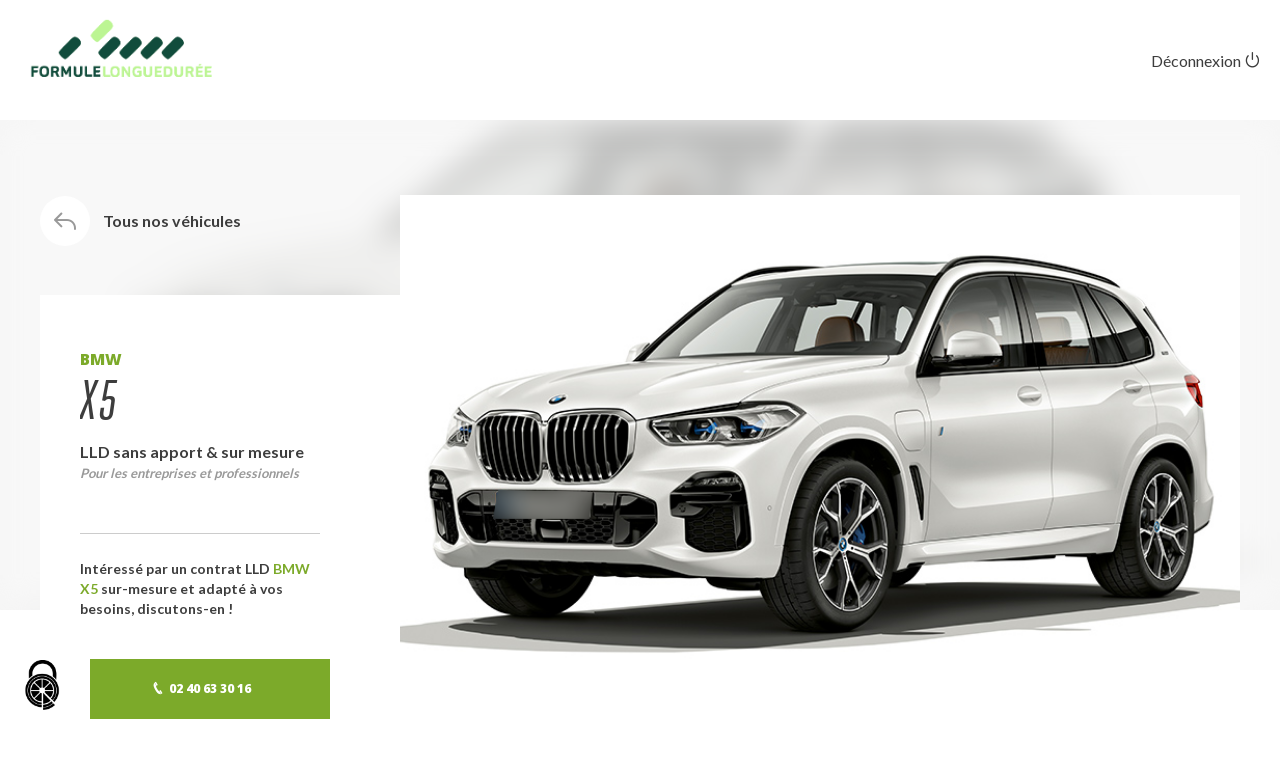

--- FILE ---
content_type: text/html; charset=utf-8
request_url: https://www.formule-lld.fr/vehicules/modele/x5
body_size: 6389
content:

<!DOCTYPE html>
<html>
<head>
    <title>Location Longue Dur&#233;e LLD : BMW X5 l Formule LLD</title>
    <meta name="description" content="Int&#233;ress&#233; par un contrat LLD BMW X5 sur-mesure et adapt&#233; &#224; vos besoins, discutons-en ! 0 € d&#39;apport, contrat de 12 &#224; 60 mois. " />
    
    <meta http-equiv="Content-Type" content="text/html; charset=utf-8" />

    <meta name="viewport" content="width=device-width" />
    <meta name="viewport" content="initial-scale=1.0, user-scalable=no, maximum-scale=1">

    <meta name="apple-mobile-web-app-capable" content="yes">
    <meta name="apple-mobile-web-app-status-bar-style" content="blue">

    <!--[if lt IE 9]>
      <script src="~/Scripts/lib/html5shiv.js"></script>
    <![endif]-->

    <link href='https://fonts.googleapis.com/css?family=Lato:400,700' rel='stylesheet' type='text/css'>
    <link href='https://fonts.googleapis.com/css?family=Open+Sans:800' rel='stylesheet' type='text/css'>
    <link href="/Content/css/main-site?v=nVXZZnhE4jwRuuJWiZVb3uDjRr2Aul5m-357apBKrpY1" rel="stylesheet"/>

    
    <link href="/Content/styles/vehicule?v=PyJe4feuxXYRCj_or6Gwav_xVhh6vmVYN1N2u2WH2qo1" rel="stylesheet"/>



        <script type="text/javascript" src="/Scripts/ga-analytics.js"></script>
</head>

<body class="vehicule">
        <noscript>
            <iframe src="//www.googletagmanager.com/ns.html?id=GTM-T69NZR" height="0" width="0" style="display:none;visibility:hidden"></iframe>
        </noscript>
    <header>
        
<div class="widthConteneur marginAuto">
    <div class="relative">
        <div id="menuBurger">
            <span class="ligne"></span>
        </div>

        <div class="contentLogo">
            <a href="/connexion">
                <img src="/Content/images/logoFORMULELLD.png" alt="Formule Longue Durée" />
            </a>
        </div>
        <nav id="headerNavigation">
            <a href="/Compte/LogOff" class="logout">
                <span class="texte">Déconnexion</span>
                <span class="picto basic-pictopower"></span>
            </a>
        </nav>
    </div>
</div>

    </header>
    




<main id="mainContent">
    <div class="conteneur vehiculeDetail clearfix">
        <div class="bandeauTop">
            <img src="/upload/images/V&#233;hicules/BMWX5.png" class="fullScreen">
        </div>
        <div class="widthConteneurBis marginAuto">
            <div class="relative">
                <div class="contentVehiculeDetail">
                    <div class="contentRetour">
                        <a href="/vehicules" class="link">
                            <span class="picto basic-pictorearward"></span>
                            <span class="texte">Tous nos véhicules</span>
                        </a>
                    </div>

                    <div class="contentImage">
                        <img src="/upload/images/V&#233;hicules/BMWX5.png" alt="" />
                    </div>

                    <div class="contentTitreAndOtherInfos">
                        <h1>
                            <span class="marque">BMW</span>
                            <span class="model">X5</span>
                            <span class="sousTitre">
                                LLD sans apport &amp; sur mesure
                                <span>Pour les entreprises et professionnels</span>
                            </span>
                        </h1>
                        <div class="contentMoreInformation">
                            <p class="texte">Intéressé par un contrat LLD <strong>BMW X5</strong> sur-mesure et adapté à vos besoins, discutons-en !</p>
                            <div class="zoneContentBouton">
                                <div class="contentBouton">
                                    <a href="/contact" class="btExpertise btGreen animTop button">
                                        <span class="picto basic-pictotel"></span>
                                        <span class="text">02 40 63 30 16</span>
                                    </a>
                                </div>
                                <div class="contentBouton">
                                    <a href="/contact" class="btDevis btGreen button hasPicto animatePictoBeforeAfter">
                                        <span class="pictoBefore basic-pictoarrow-right"></span>
                                        <span class="text">Demander un devis</span>
                                        <span class="pictoAfter basic-pictoarrow-right"></span>
                                    </a>
                                </div>

                            </div>
                        </div>
                    </div>

                    <div class="contentCaracteristique contentTexte">
                        <div class="blockTexte">
                            <h2>Caractéristiques du contrat de location longue durée</h2>
                            <ul class="listeCaracteristiques">
                                <li><span class="nom">Durée du contrat :</span>de 12 &#224; 60 mois</li>
                                <li><span class="nom">Apport :</span>0 €  d’apport</li>
                                <li><span class="nom">Kilométrage :</span>&#224; partir de 10 000 kms / an</li>
                                <li><span class="nom">Forfait entretien :</span>Inclus</li>
                                <li><span class="nom">Dépôt de garantie :</span>2 mois</li>
                            </ul>
                            <h2>Caractéristiques du véhicule</h2>
                            <ul class="listeCaracteristiques">
                                <li><span class="nom">Energie :</span>Diesel</li>
                                <li><span class="nom">Puissance :</span>258 ch</li>
                                <li><span class="nom">CO2 :</span>183 g/km</li>
                                <li><span class="nom">Consommation :</span>7 l/100km</li>
                                <li><span class="nom">Nombre de portes :</span>5</li>
                            </ul>
                        </div>
                    </div>
                </div>
            </div>
        </div>

        <div class="contentOthers othersVehicules">
            <div class="widthConteneurBis marginAuto">
                <h2 class="titreSecond">
                    <span class="titre">Autres véhicules disponibles en location longue durée</span>
                </h2>
                <div class="contentListeVehicules">
                    <ul class="listeVehicule">
                            <li class="vehicule">
                                <a href="/vehicules/modele/insignia" class="link">
                                    <div class="descriptionVoiture">
                                        <div class="contentImage">
                                            <img src="/upload/images/V&#233;hicules/OpelInsignia.png">
                                        </div>
                                        <div class="contentInfos">
                                            <span class="marque">OPEL</span>
                                            <span class="model">Insignia</span>
                                        </div>
                                    </div>
                                </a>
                            </li>
                            <li class="vehicule">
                                <a href="/vehicules/modele/v60" class="link">
                                    <div class="descriptionVoiture">
                                        <div class="contentImage">
                                            <img src="/upload/images/V&#233;hicules/VolvoV60.png">
                                        </div>
                                        <div class="contentInfos">
                                            <span class="marque">VOLVO</span>
                                            <span class="model">V60</span>
                                        </div>
                                    </div>
                                </a>
                            </li>
                            <li class="vehicule">
                                <a href="/vehicules/modele/touareg" class="link">
                                    <div class="descriptionVoiture">
                                        <div class="contentImage">
                                            <img src="/upload/images/V&#233;hicules/VW-Touareg.png">
                                        </div>
                                        <div class="contentInfos">
                                            <span class="marque">VOLKSWAGEN</span>
                                            <span class="model">Touareg</span>
                                        </div>
                                    </div>
                                </a>
                            </li>
                            <li class="vehicule">
                                <a href="/vehicules/modele/2008" class="link">
                                    <div class="descriptionVoiture">
                                        <div class="contentImage">
                                            <img src="/upload/images/V&#233;hicules/Peugeot2008.png">
                                        </div>
                                        <div class="contentInfos">
                                            <span class="marque">PEUGEOT</span>
                                            <span class="model">2008</span>
                                        </div>
                                    </div>
                                </a>
                            </li>
                    </ul>
                </div>
            </div>
        </div>

        <div class="contentOtherArticle">
            <div class="widthConteneur marginAuto">
                <h2 class="titreSecond">Nos conseils sur la location longue durée</h2>
                <ul class="clearfix">
                        <li class="contentZoneArticle">
                            <a href="/blog/article/criteres-choix-vehicules-fonction" class="link zoneArticle">
                                <article>
                                    <div class="contentIllustration">
                                        <img src="/upload/Images/Actus/LLDCriteresChoixVehiculesFonction.jpg" class="illustration">
                                    </div>
                                    <div class="article">
                                        <div class="contentArticle">
                                            <div class="contentInfo">
                                                <span class="date">05 janvier 2023</span>
                                                <span class="auteur"> par Philippe Soret</span>
                                            </div>
                                            <h3 class="titreThree">Quels crit&#232;res pour choisir mes v&#233;hicules de fonction ?</h3>
                                        </div>
                                        
                                    </div>
                                </article>
                            </a>

                        </li>
                        <li class="contentZoneArticle">
                            <a href="/blog/article/vehicules-electriques-y-aller-ou-non" class="link zoneArticle">
                                <article>
                                    <div class="contentIllustration">
                                        <img src="/upload/Images/Actus/VEYAllerOuNon.jpg" class="illustration">
                                    </div>
                                    <div class="article">
                                        <div class="contentArticle">
                                            <div class="contentInfo">
                                                <span class="date">02 septembre 2022</span>
                                                <span class="auteur"> par Philippe Soret</span>
                                            </div>
                                            <h3 class="titreThree">V&#233;hicules &#233;lectriques, y aller ou pas ?</h3>
                                        </div>
                                        
                                    </div>
                                </article>
                            </a>

                        </li>
                        <li class="contentZoneArticle">
                            <a href="/blog/article/criteres-choix-vehicule-electrique" class="link zoneArticle">
                                <article>
                                    <div class="contentIllustration">
                                        <img src="/upload/Images/Actus/Criteres-choix-vehicules-electrique.jpg" class="illustration">
                                    </div>
                                    <div class="article">
                                        <div class="contentArticle">
                                            <div class="contentInfo">
                                                <span class="date">10 juin 2022</span>
                                                <span class="auteur"> par Philippe Soret</span>
                                            </div>
                                            <h3 class="titreThree">Quels crit&#232;res pour choisir son v&#233;hicule &#233;lectrique ?</h3>
                                        </div>
                                        
                                    </div>
                                </article>
                            </a>

                        </li>
                </ul>
            </div>
        </div>
    </div>



</main>
    
<footer>
    <h2 class="titreHidden">Informations complémentaires</h2>
    <div class="widthConteneur marginAuto">
        <div class="clearfix contentColonne">
            <div class="contentLeft">
                <h3 class="titreThree">Expertise</h3>
                <div class="lastArticle">
                    <span class="date">Dernier article du 05 janvier 2023</span>
<h4 class="titreArticle">Quels crit&#232;res pour choisir mes v&#233;hicules de fonction ?</h4>
<p class="texte">Mettre &agrave; la disposition d&rsquo;un collaborateur un v&eacute;hicule de fonction, c&rsquo;est lui donner les moyens d&rsquo;effectuer les d&eacute;placements dans le cadre de son activit&eacute; professionnelle. C&rsquo;est &eacute;galement une fa&ccedil;on de le fid&eacute;liser en le faisant b&eacute;n&eacute;ficier d&rsquo;un avantage en nature, puisqu&rsquo;il peut utiliser ce v&eacute;hicule &eacute;galement &agrave; des fins personnelles. Mobilisant un budget important, ces v&eacute;hicules m&eacute;ritent qu&rsquo;on se pose les bonnes questions avant d&rsquo;arr&ecirc;ter son choix. Voici 7 crit&egrave;res &agrave; prendre en compte.</p>
<div class="contentAuteur">
    <div class="avatar">
        <img src="/upload/Images/shooting_23.jpg" alt="Philippe Soret" />
    </div>
    <span class="auteur">Par Philippe Soret</span>
</div>

                </div>
            </div>
            <div class="contentMiddle">
                <h3 class="titreThree">À propos</h3>
                <p class="texte">FORMULE LLD est le spécialiste de la location longue durée sur-mesure. Nous intervenons sur toute la France, depuis l’une de 30 agences. Notre force : réajuster les contrats LLD à tout moment.  </p>
                <ul class="contentLinks">
                    
                    <li>
                        <a href="/apropos" class="link">Qui sommes-nous ?</a>
                    </li>
                    <li>
                        <a href="/faq" class="link">FAQ</a>
                    </li>
                    <li>
                        <a href="/contact" class="link">Contact</a>
                    </li>
                </ul>
                <p class="texte">Formule LLD est une activité du groupe SEPAMAT, leader régional de la location de véhicules en France. L'entreprise propose également aux gestionnaires de flottes automobiles des services associés (carrosserie, transport, expertise automobile et autopartage).</p>
                <h3 class="titreThree" style="padding-top: 30px;">Autre sites de SEPAMAT</h3>
                <ul class="contentLinks" style="padding-top: 10px;">
                    <li>
                        <a href="https://www.lesformules.com/" class="link">Formule Services aux flottes</a>
                    </li>
                    <li>
                        <a href="https://www.lesformules.com/formules/autopartage" class="link">Formule Autopartage</a>
                    </li>
                    <li>
                        <a href="https://www.europcar-atlantique.fr/" class="link">Europcar Atlantique</a>
                    </li>
                    <li>
                        <a href="https://www.imarguerite.com/" class="link">Marguerite</a>
                    </li>
                </ul>
            </div>
            <div class="contentRight">
                <h3 class="titreThree">Nos offres</h3>
                <ul class="contentLinks">
                    <li>
                        <a href="/OffreDetail/GetLastStory?offerId=0" class="link">LLD Voitures</a>
                    </li>
                    <li>
                        <a href="/OffreDetail/GetLastStory?offerId=1" class="link">LLD Utilitaires</a>
                    </li>
                    <li>
                        <a href="/OffreDetail/GetLastStory?offerId=2" class="link">LLD Occasions</a>
                    </li>
                    <li>
                        <a href="/OffreDetail/GetLastStory?offerId=3" class="link">Autopartage Entreprises/Collectivités</a>
                    </li>
                </ul>

                <ul class="contentContact">
                    <li>
                        <a href="tel:0240633016" class="link telephone">
                            <span class="picto basic-pictotel"></span>
                            <span class="value">02 40 63 30 16</span>
                        </a>
                    </li>
                    <li>
                        <a href="mailto:soret@formule-lld.fr" class="link email">
                            <span class="picto basic-pictomail"></span>
                            <span class="value">soret@formule-lld.fr</span>
                        </a>
                    </li>
                </ul>
            </div>
        </div>

        <div class="bottom clearfix">
            <div class="contentLeft">
                <p class="copyright">©Copyright 2016 - SEPAMAT. Tous droits réservés.</p>
            </div>

            <div class="contentMiddle">
                <img src="/Content/images/footer/logo.svg" alt="Formule Longue Durée" />
            </div>

            <div class="contentRight">
                <p class="credit">
                    <a href="/conditions-generales" target="_blank">Conditions générales</a>
                    &nbsp;|&nbsp;
                    <a href="/mentions-legales" target="_blank">Mentions legales</a>
                    &nbsp;|&nbsp;
                    <a href="/protection-donnees-personnelles" target="_blank">Protection des données personnelles</a>
                </p>
            </div>
        </div>
    </div>
</footer>
<div id="overlay"></div>

    <script src="/bundles/main-site?v=Y63_7uuXc4gUmJL1sOXb7qMnC2DUyx2x0tLvnoQXTSg1"></script>

    

    
    <!-- START IADVIZE LIVECHAT -->
    <script type="text/javascript">
        // TODO : Pas de consentement sur les cookies ?
        //if (typeof (getCookie) !== "function")
        //    getCookie = function (data) { return null; };

        //var consentCookie = getCookie('hasConsent');
        //if (consentCookie === null || consentCookie === "true") {
            var idz = document.createElement('script'); idz.type = 'text/javascript'; idz.async = true;
            idz.src = document.location.protocol + '//lc.iadvize.com/iadvize.js?sid=17601&lang=fr"';
            var s = document.getElementsByTagName('script')[0]; s.parentNode.insertBefore(idz, s);
        //}

        // Pas de style
        //$(function () {
        //    // 750 --> tries to wait for iAdvize to load his content (not 100% guaranted) --> Not anymore!
        //    loadCssAsync('/Content/css/' + (isMobile() ? 'mobile/' : '') + 'iadvize.css');
        //});
    </script>
    <!-- END IADVIZE LIVECHAT -->

    
        <!-- Azalead tracking code -->
        <script src="https://b2btagmgr.azalead.com/tag?az=aWRTdWJzY3JpYmVyPTIyMTImaWRTaXRlPTIzMDImb3JpZ2luPXd3dy5mb3JtdWxlLWxsZC5mci8mY3VzdG9tPW5vbmU=" type="application/javascript"> </script>
        <!-- End Azalead tracking code -->


    

    <script src="/Scripts/a6tm.tarteaucitron/tarteaucitron.js"></script>

<script>

    /*Plus necessaire maintenant*/
   

    tarteaucitron.init({
        "privacyUrl": "/protection-donnees-personnelles#cookies", /* Privacy policy url */

        "hashtag": "#cookiesconsent", /* Open the panel with this hashtag */
        "cookieName": "cookies_consent", /* Cookie name */

        "orientation": "middle", /* Banner position (top - bottom - middle - popup) */

        "groupServices": false, /* Group services by category */

        "showAlertSmall": false, /* Show the small banner on bottom right */
        "cookieslist": false, /* Show the cookie list */

        "showIcon": true, /* Show cookie icon to manage cookies */
        "iconSrc": "/Content/images/TarteauCitron.png", /* Optionnal: URL or base64 encoded image */
        "iconPosition": "BottomLeft", /* Position of the icon between BottomRight, BottomLeft, TopRight and TopLeft */

        "adblocker": false, /* Show a Warning if an adblocker is detected */

        "DenyAllCta": true, /* Show the deny all button */
        "AcceptAllCta": true, /* Show the accept all button when highPrivacy on */
        "highPrivacy": true, /* HIGHLY RECOMMANDED Disable auto consent */

        "handleBrowserDNTRequest": false, /* If Do Not Track == 1, disallow all */

        "removeCredit": true, /* Remove credit link */
        "moreInfoLink": true, /* Show more info link */
        "useExternalCss": false, /* If false, the tarteaucitron.css file will be loaded */

        //"cookieDomain": ".my-multisite-domaine.fr", /* Shared cookie for subdomain website */

        "readmoreLink": "/protection-donnees-personnelles#cookies", /* Change the default readmore link pointing to tarteaucitron.io */

        "mandatory": true /* Show a message about mandatory cookies */
    });
</script>

</body>
</html>


--- FILE ---
content_type: text/css; charset=utf-8
request_url: https://www.formule-lld.fr/Content/css/main-site?v=nVXZZnhE4jwRuuJWiZVb3uDjRr2Aul5m-357apBKrpY1
body_size: 21249
content:
html{color:#000}body,div,dl,dt,dd,ul,ol,li,h1,h2,h3,h4,h5,h6,pre,code,form,fieldset,legend,input,button,textarea,p,blockquote,th,td{margin:0;padding:0}table{border-collapse:collapse;border-spacing:0}fieldset,img{border:0}address,caption,cite,code,dfn,em,strong,th,var,optgroup{font-style:inherit;font-weight:inherit}del,ins{text-decoration:none}li{list-style:none}caption,th{text-align:left}h1,h2,h3,h4,h5,h6{font-size:100%;font-weight:normal}q:before,q:after{content:''}abbr,acronym{border:0;font-variant:normal}sup{vertical-align:baseline}sub{vertical-align:baseline}input,button,textarea,select,optgroup,option{font-family:inherit;font-size:inherit;font-style:inherit;font-weight:inherit}article,aside,dialog,figure,footer,header,hgroup,menu,nav,section{display:block}strong{font-weight:bold}.clearfix:after{content:"";display:block;height:0;clear:both;visibility:hidden}.clearfix{display:inline-block}.clearfix{display:block}*{box-sizing:border-box}.fleft{float:left}.fright{float:right}.fnone{float:none}.fleft_important{float:left!important}.fright_important{float:right!important}.fnone_important{float:none!important}.text_align_right{text-align:right}.text_align_left{text-align:left}.text_align_center{text-align:center}.text_align_justify{text-align:justify}.position_absolute{position:absolute}.position_relative{position:relative}.position_fixed{position:fixed}.clr{clear:both}.none,.hidden{display:none}.block{display:block}.inline{display:inline}.imgleft{margin-right:10px}.imgright{margin-left:10px}.relative,.position_relative{position:relative}.absolute,.position_absolute{position:absolute}.overflowHidden{overflow:hidden}.pt0,.pdt0{padding-top:0!important}.pr0,.pdr0{padding-right:0!important}.pb0,.pdb0{padding-bottom:0!important}.pl0,.pdl0{padding-left:0!important}.pt5,.pdt5{padding-top:5px!important}.pr5,.pdr5{padding-right:5px!important}.pb5,.pdb5{padding-bottom:5px!important}.pl5,.pdl5{padding-left:5px!important}.pt10,.pdt10{padding-top:10px!important}.pr10,.pdr10{padding-right:10px!important}.pb10,.pdb10{padding-bottom:10px!important}.pl10,.pdl10{padding-left:10px!important}.pt15,.pdt15{padding-top:15px!important}.pr15,.pdr15{padding-right:15px!important}.pb15,.pdb15{padding-bottom:15px!important}.pl15,.pdl15{padding-left:15px!important}.pt20,.pdt20{padding-top:20px!important}.pr20,.pdr20{padding-right:20px!important}.pb20,.pdb20{padding-bottom:20px!important}.pl20,.pdl20{padding-left:20px!important}.pt25,.pdt25{padding-top:25px!important}.pr25,.pdr25{padding-right:25px!important}.pb25,.pdb25{padding-bottom:25px!important}.pl25,.pdl25{padding-left:25px!important}.pt30,.pdt30{padding-top:30px!important}.pr30,.pdr30{padding-right:30px!important}.pb30,.pdb30{padding-bottom:30px!important}.pl30,.pdl30{padding-left:30px!important}.pt35,.pdt35{padding-top:35px!important}.pr35,.pdr35{padding-right:35px!important}.pb35,.pdb35{padding-bottom:35px!important}.pl35,.pdl35{padding-left:35px!important}.pt40,.pdt40{padding-top:40px!important}.pr40,.pdr40{padding-right:40px!important}.pb40,.pdb40{padding-bottom:40px!important}.pl40,.pdl40{padding-left:40px!important}.pt45,.pdt45{padding-top:45px!important}.pr45,.pdr45{padding-right:45px!important}.pb45,.pdb45{padding-bottom:45px!important}.pl45,.pdl45{padding-left:45px!important}.pt50,.pdt50{padding-top:50px!important}.pr50,.pdr50{padding-right:50px!important}.pb50,.pdb50{padding-bottom:50px!important}.pl50,.pdl50{padding-left:50px!important}.pt55,.pdt55{padding-top:55px!important}.pr55,.pdr55{padding-right:55px!important}.pb55,.pdb55{padding-bottom:55px!important}.pl55,.pdl55{padding-left:55px!important}.pt60,.pdt60{padding-top:60px!important}.pr60,.pdr60{padding-right:60px!important}.pb60,.pdb60{padding-bottom:60px!important}.pl60,.pdl60{padding-left:60px!important}.pt75,.pdt75{padding-top:75px!important}.pr75,.pdr75{padding-right:75px!important}.pb75,.pdb75{padding-bottom:75px!important}.pl75,.pdl75{padding-left:75px!important}.pt100,.pdt100{padding-top:100px!important}.pr100,.pdr100{padding-right:100px!important}.pb100,.pdb100{padding-bottom:100px!important}.pl100,.pdl100{padding-left:100px!important}.pt150,.pdt150{padding-top:150px!important}.pr150,.pdr150{padding-right:150px!important}.pb150,.pdb150{padding-bottom:150px!important}.pl150,.pdl150{padding-left:150px!important}.pt200,.pdt200{padding-top:200px!important}.pr200,.pdr200{padding-right:200px!important}.pb200,.pdb200{padding-bottom:200px!important}.pl200,.pdl200{padding-left:200px!important}.mt0,.mgt0{margin-top:0!important}.mr0,.mgr0{margin-right:0!important}.mb0,.mgb0{margin-bottom:0!important}.ml0,.mgl0{margin-left:0!important}.mt5,.mgt5{margin-top:5px!important}.mr5,.mgr5{margin-right:5px!important}.mb5,.mgb5{margin-bottom:5px!important}.ml5,.mgl5{margin-left:5px!important}.mt10,.mgt10{margin-top:10px!important}.mr10,.mgr10{margin-right:10px!important}.mb10,.mgb10{margin-bottom:10px!important}.ml10,.mgl10{margin-left:10px!important}.mt15,.mgt15{margin-top:15px!important}.mr15,.mgr15{margin-right:15px!important}.mb15,.mgb15{margin-bottom:15px!important}.ml15,.mgl15{margin-left:15px!important}.mt20,.mgt20{margin-top:20px!important}.mr20,.mgr20{margin-right:20px!important}.mb20,.mgb20{margin-bottom:20px!important}.ml20,.mgl20{margin-left:20px!important}.mt25,.mgt25{margin-top:25px!important}.mr25,.mgr25{margin-right:25px!important}.mb25,.mgb25{margin-bottom:25px!important}.ml25,.mgl25{margin-left:25px!important}.mt30,.mgt30{margin-top:30px!important}.mr30,.mgr30{margin-right:30px!important}.mb30,.mgb30{margin-bottom:30px!important}.ml30,.mgl30{margin-left:30px!important}.mt35,.mgt35{margin-top:35px!important}.mr35,.mgr35{margin-right:35px!important}.mb35,.mgb35{margin-bottom:35px!important}.ml35,.mgl35{margin-left:35px!important}.mt40,.mgt40{margin-top:40px!important}.mr40,.mgr40{margin-right:40px!important}.mb40,.mgb40{margin-bottom:40px!important}.ml40,.mgl40{margin-left:40px!important}.mt45,.mgt45{margin-top:45px!important}.mr45,.mgr45{margin-right:45px!important}.mb45,.mgb45{margin-bottom:45px!important}.ml45,.mgl45{margin-left:45px!important}.mt50,.mgt50{margin-top:50px!important}.mr50,.mgr50{margin-right:50px!important}.mb50,.mgb50{margin-bottom:50px!important}.ml50,.mgl50{margin-left:50px!important}.mt75,.mgt75{margin-top:75px!important}.mr75,.mgr75{margin-right:75px!important}.mb75,.mgb75{margin-bottom:75px!important}.ml75,.mgl75{margin-left:75px!important}.mt100,.mgt100{margin-top:100px!important}.mr100,.mgr100{margin-right:100px!important}.mb100,.mgb100{margin-bottom:100px!important}.ml100,.mgl100{margin-left:100px!important}.mt150,.mgt150{margin-top:150px!important}.mr150,.mgr150{margin-right:150px!important}.mb150,.mgb150{margin-bottom:150px!important}.ml150,.mgl150{margin-left:150px!important}.mt200,.mgt200{margin-top:200px!important}.mr200,.mgr200{margin-right:200px!important}.mb200,.mgb200{margin-bottom:200px!important}.ml200,.mgl200{margin-left:200px!important}.ml1p{margin-left:1%!important}.mr1p{margin-right:1%!important}.ml2p{margin-left:2%!important}.mr2p{margin-right:2%!important}.ml4p{margin-left:4%!important}.mr4p{margin-right:4%!important}.ml25p{margin-left:25%!important}.mr25p{margin-right:25%!important}.t0{top:0!important}.r0{right:0!important}.b0{bottom:0!important}.l0{left:0!important}.w100{width:100%}.h100{height:100%}@font-face{font-family:'Heroic Condensed Regular';src:url('fonts/HeroicCondensed-RegularOblique.eot');src:url('fonts/HeroicCondensed-RegularOblique.eot?#iefix') format('embedded-opentype'),url('fonts/HeroicCondensed-RegularOblique.ttf') format('truetype'),url('fonts/HeroicCondensed-RegularOblique.woff') format('woff'),url('fonts/HeroicCondensed-RegularOblique.svg#033c92fde8f4b53d0923b401b1800fe0') format('svg');font-style:oblique;font-weight:400}@font-face{font-family:'Basic-picto';src:url('fonts/Basic-picto.eot?z99lp4');src:url('fonts/Basic-picto.eot?z99lp4#iefix') format('embedded-opentype'),url('fonts/Basic-picto.ttf?z99lp4') format('truetype'),url('fonts/Basic-picto.woff?z99lp4') format('woff'),url('fonts/Basic-picto.svg?z99lp4#Basic-picto') format('svg');font-weight:normal;font-style:normal}[class^="basic-picto"],[class*=" basic-picto"]{font-family:'Basic-picto'!important;speak:none;font-style:normal;font-weight:normal;font-variant:normal;text-transform:none;line-height:1;-webkit-font-smoothing:antialiased;-moz-osx-font-smoothing:grayscale}.basic-pictoanalytics:before{content:"➚"}.basic-pictochartbar:before{content:"⧻"}.basic-pictocharts:before{content:"⨀"}.basic-pictocharts2:before{content:"⨁"}.basic-pictocharts3:before{content:"⨂"}.basic-pictopoints:before{content:"∴"}.basic-pictoaddliste:before{content:"‚"}.basic-pictoclock2:before{content:"Ć"}.basic-pictoeyenot:before{content:"Ɇ"}.basic-pictohome:before{content:"_"}.basic-pictofilecross:before{content:"“"}.basic-pictofiledownload:before{content:"‘"}.basic-pictofileupload:before{content:"{"}.basic-pictofilecheck:before{content:"¶"}.basic-pictopin:before{content:"π"}.basic-pictotext:before{content:"@"}.basic-pictobold:before{content:"1"}.basic-pictoitalic:before{content:"2"}.basic-pictounderline:before{content:"3"}.basic-pictostrike:before{content:"Á"}.basic-pictosymbol:before{content:"•"}.basic-pictosuperior:before{content:"°"}.basic-pictoindent-more:before{content:"»"}.basic-pictoindent-less:before{content:"Û"}.basic-pictoliste:before{content:"≠"}.basic-pictocalendar:before{content:"A"}.basic-pictoverticalcircle:before{content:"I"}.basic-pictopen2:before{content:"k"}.basic-pictosimply-down:before{content:"¨"}.basic-pictosimply-left:before{content:"<"}.basic-pictosimply-right:before{content:">"}.basic-pictosimply-up:before{content:"^"}.basic-pictobag:before{content:"ß"}.basic-pictoshop:before{content:"€"}.basic-pictosmarthphone:before{content:"‰"}.basic-pictogoout:before{content:"Ï"}.basic-pictogoin:before{content:"Í"}.basic-pictocode:before{content:"*"}.basic-pictoarrange:before{content:"®"}.basic-pictochrono:before{content:"™"}.basic-pictotel:before{content:")"}.basic-pictocreditcard:before{content:"¥"}.basic-pictoFilter:before{content:"·"}.basic-pictofemme:before{content:"‹"}.basic-pictohomme:before{content:"µ"}.basic-pictointerdict:before{content:"n"}.basic-pictomouse:before{content:"~"}.basic-pictofilter:before{content:"ı"}.basic-pictocar:before{content:"¿"}.basic-pictolozenge:before{content:"Ê"}.basic-pictohistoric:before{content:"Ë"}.basic-pictoresize:before{content:"º"}.basic-pictospinner:before{content:"Ú"}.basic-pictoticket:before{content:"ê"}.basic-pictoarobase:before{content:"∂"}.basic-pictoeuro:before{content:"Î"}.basic-pictosquare_help:before{content:"∞"}.basic-pictohelp2:before{content:"K"}.basic-pictocaution:before{content:"Ȼ"}.basic-pictoeye:before{content:"e"}.basic-pictopaper-clip:before{content:"∏"}.basic-pictomail:before{content:"m"}.basic-pictotoggle:before{content:"y"}.basic-pictolayout:before{content:":"}.basic-pictolink:before{content:"l"}.basic-pictobell:before{content:"E"}.basic-pictolock:before{content:"L"}.basic-pictounlock:before{content:"|"}.basic-pictoribbon:before{content:"/"}.basic-pictoimage:before{content:"i"}.basic-pictosignal:before{content:"R"}.basic-pictotarget:before{content:"œ"}.basic-pictoclipboard:before{content:"∫"}.basic-pictoclock:before{content:"C"}.basic-pictowatch:before{content:"w"}.basic-pictocamera:before{content:"p"}.basic-pictovideo:before{content:"v"}.basic-pictoair-play:before{content:"Y"}.basic-pictoprinter:before{content:"P"}.basic-pictomonitor:before{content:"Ù"}.basic-pictocog:before{content:"g"}.basic-pictoheart:before{content:"h"}.basic-pictoheartfull:before{content:"H"}.basic-pictostar:before{content:"s"}.basic-pictostarfull:before{content:"S"}.basic-pictoalign-justify:before{content:"4"}.basic-pictoalign-left:before{content:"5"}.basic-pictoalign-center:before{content:"6"}.basic-pictoalign-right:before{content:"7"}.basic-pictolayers:before{content:"O"}.basic-pictostack:before{content:"√"}.basic-pictostack-2:before{content:"V"}.basic-pictopaper:before{content:"o"}.basic-pictopaper-stack:before{content:"◊"}.basic-pictosearch:before{content:"z"}.basic-pictozoom-in:before{content:"Z"}.basic-pictozoom-out:before{content:"Å"}.basic-pictorearward:before{content:"B"}.basic-pictoforward:before{content:"N"}.basic-pictocircle-plus:before{content:"±"}.basic-pictocircle-minus:before{content:"–"}.basic-pictocircle-check:before{content:"¢"}.basic-pictocircle-cross:before{content:"⁄"}.basic-pictosquare-plus:before{content:"«"}.basic-pictosquare-minus:before{content:"¡"}.basic-pictosquare-check:before{content:"Ç"}.basic-pictosquare-cross:before{content:"}"}.basic-pictomicrophone:before{content:"`"}.basic-pictorecord:before{content:"&"}.basic-pictoskip-back:before{content:"é"}.basic-pictorewind:before{content:"\""}.basic-pictoplay:before{content:"'"}.basic-pictopause:before{content:"("}.basic-pictostop:before{content:"§"}.basic-pictofast-forward:before{content:"è"}.basic-pictoskip-forward:before{content:"!"}.basic-pictoshuffle:before{content:"ç"}.basic-pictorepeat:before{content:"à"}.basic-pictofolder:before{content:"f"}.basic-pictoumbrella:before{content:"´"}.basic-pictomoon:before{content:"„"}.basic-pictothermometer:before{content:"”"}.basic-pictodrop:before{content:"’"}.basic-pictosun:before{content:"["}.basic-pictocloud:before{content:"å"}.basic-pictocloud-upload:before{content:"ª"}.basic-pictocloud-download:before{content:"∆"}.basic-pictoupload:before{content:"U"}.basic-pictodownload:before{content:"D"}.basic-pictolocation:before{content:"Ó"}.basic-pictolocation-2:before{content:"M"}.basic-pictomap:before{content:"%"}.basic-pictobattery:before{content:"."}.basic-pictohead:before{content:"j"}.basic-pictobriefcase:before{content:"$"}.basic-pictospeech-bubble:before{content:"b"}.basic-pictoanchor:before{content:"æ"}.basic-pictoglobe:before{content:"W"}.basic-pictoreload:before{content:"r"}.basic-pictoshare:before{content:"a"}.basic-pictotag:before{content:"†"}.basic-pictopower:before{content:"q"}.basic-pictocommand:before{content:"#"}.basic-pictoalt:before{content:"Æ"}.basic-pictobar-graph:before{content:"G"}.basic-pictobar-graph-2:before{content:"ﬂ"}.basic-pictopie-graph:before{content:"©"}.basic-pictoarrow-left:before{content:"≤"}.basic-pictoarrow-right:before{content:"≥"}.basic-pictoarrow-up:before{content:"ô"}.basic-pictoarrow-down:before{content:"Ô"}.basic-pictovolume:before{content:"Ò"}.basic-pictomute:before{content:"∑"}.basic-pictogrid-2:before{content:"ﬁ"}.basic-pictoloader:before{content:"¬"}.basic-pictoban:before{content:"\5c"}.basic-pictoflag:before{content:"ƒ"}.basic-pictotrash:before{content:"t"}.basic-pictoexpand:before{content:"î"}.basic-pictocontract:before{content:"ï"}.basic-pictomaximize:before{content:"?"}.basic-pictominimize:before{content:","}.basic-pictoplus:before{content:"+"}.basic-pictominus:before{content:"-"}.basic-pictocheck:before{content:"c"}.basic-pictocross:before{content:"x"}.basic-pictomove:before{content:"ù"}.basic-pictodelete:before{content:"T"}.basic-pictomenu:before{content:"="}.basic-pictoarchive:before{content:"Â"}.basic-pictoinbox:before{content:"d"}.basic-pictooutbox:before{content:"u"}.basic-pictofile:before{content:"F"}.basic-pictofile-add:before{content:""}.basic-pictofile-subtract:before{content:"ë"}.basic-pictohelp:before{content:"Ì"}.basic-pictoopen:before{content:"Œ"}.basic-pictoellipsis:before{content:"…"}.basic-pictobox:before{content:";"}.basic-pictoparagraph:before{content:"›"}.basic-pictobook:before{content:"ø"}.basic-pictomarquee:before{content:"£"}.basic-pictomarquee-plus:before{content:"÷"}.basic-pictomarquee-minus:before{content:"—"}.basic-pictocolumns:before{content:"]"}.basic-pictocontent-right:before{content:"8"}.basic-pictocontent-left:before{content:"9"}.basic-pictogrid:before{content:"0"}.basic-pictodisc:before{content:"Q"}.basic-pictoserver:before{content:"È"}@font-face{font-family:'formulePicto';src:url('fonts/formulePicto.eot?tnvcum');src:url('fonts/formulePicto.eot?tnvcum#iefix') format('embedded-opentype'),url('fonts/formulePicto.ttf?tnvcum') format('truetype'),url('fonts/formulePicto.woff?tnvcum') format('woff'),url('fonts/formulePicto.svg?tnvcum#formulePicto') format('svg');font-weight:normal;font-style:normal}[class^="picto-"],[class*=" picto-"]{font-family:'formulePicto'!important;speak:none;font-style:normal;font-weight:normal;font-variant:normal;text-transform:none;line-height:1;-webkit-font-smoothing:antialiased;-moz-osx-font-smoothing:grayscale}.picto-carroserie:before{content:""}.picto-conseil:before{content:""}.picto-economie:before{content:""}.picto-expert:before{content:""}.picto-expertise:before{content:""}.picto-transport:before{content:""}.picto-venteOccasion:before{content:""}@font-face{font-family:'SocialNetworks';src:url('fonts/SocialNetworks.eot?2m2kip');src:url('fonts/SocialNetworks.eot?2m2kip#iefix') format('embedded-opentype'),url('fonts/SocialNetworks.ttf?2m2kip') format('truetype'),url('fonts/SocialNetworks.woff?2m2kip') format('woff'),url('fonts/SocialNetworks.svg?2m2kip#SocialNetworks') format('svg');font-weight:normal;font-style:normal}[class^="Social"],[class*=" Social"]{font-family:'SocialNetworks';speak:none;font-style:normal;font-weight:normal;font-variant:normal;text-transform:none;line-height:1;-webkit-font-smoothing:antialiased;-moz-osx-font-smoothing:grayscale}.Socialreddit:before{content:"®"}.Socialpocket:before{content:"^"}.Socialfacebook2:before{content:"·"}.Socialmessenger:before{content:"M"}.Socialpodcasts:before{content:"π"}.Socialperiscope:before{content:"∏"}.Socialstackoverflow:before{content:"s"}.Socialcampaignmonitor:before{content:"¢"}.Socialsquarespace:before{content:"1"}.Socialspotify:before{content:"2"}.Socialwikipedia:before{content:"›"}.Socialeventbrite:before{content:"ê"}.Socialdisqus:before{content:"3"}.Socialgoogleanalytics:before{content:"4"}.Socialflipboard:before{content:"6"}.Socialgoogle2:before{content:"5"}.Socialbitbucket:before{content:"∫"}.Socialkickstarter:before{content:"k"}.Socialtwitch:before{content:"™"}.Socialtrello:before{content:"7"}.Socialvine:before{content:"◊"}.Socialgithub:before{content:"8"}.Socialwordpress2:before{content:"9"}.Socialfoursquare:before{content:"0"}.Socialhtml5-logo:before{content:"H"}.Socialcc:before{content:"©"}.Socialcc3-logo:before{content:"C"}.Socialbeatport:before{content:"ß"}.Socialtripadvisor:before{content:"T"}.Socialdailymotion:before{content:"∂"}.Socialother:before{content:"o"}.Socialstumbleupon:before{content:"q"}.Sociallastfm2:before{content:"L"}.Socialrdio:before{content:"R"}.Socialevernote:before{content:"e"}.Socialsoundcloud:before{content:"S"}.Socialcircles:before{content:"c"}.Socialsmashing:before{content:"∑"}.Socialviadeo:before{content:"v"}.Socialforrst:before{content:"j"}.Socialdribbble:before{content:"d"}.Socialtwitter:before{content:"t"}.Socialflickr:before{content:"F"}.Socialfacebook:before{content:"f"}.Socialskype:before{content:"Ò"}.Socialdigg:before{content:"∆"}.Socialgoogle:before{content:"G"}.Sociallinkedin:before{content:"l"}.Sociallastfm:before{content:"¬"}.Socialvimeo:before{content:"V"}.Socialyahoo:before{content:"Y"}.Socialtumblr:before{content:"†"}.Socialapple:before{content:"a"}.Socialwindows:before{content:"‹"}.Socialyoutube:before{content:"y"}.Socialdelicious:before{content:"ƒ"}.Socialrss:before{content:"r"}.Socialblogger:before{content:"b"}.Socialwordpress:before{content:"w"}.Socialamazon:before{content:"A"}.Socialappstore:before{content:"æ"}.Socialpaypal:before{content:"P"}.Socialmyspace:before{content:"m"}.Socialdropbox:before{content:"D"}.Socialwindows8:before{content:"W"}.Socialpinterest:before{content:"p"}.Socialgoogle-drive:before{content:"ﬂ"}.Socialandroid:before{content:"Æ"}.Socialbehance:before{content:"B"}.Socialinstagram:before{content:"i"}.Socialebay:before{content:"E"}.Socialgoogle-plus:before{content:"g"}.Socialcat:before{content:"ﬁ"}.ui-helper-hidden{display:none}.ui-helper-hidden-accessible{position:absolute!important;clip:rect(1px 1px 1px 1px);clip:rect(1px,1px,1px,1px)}.ui-helper-reset{margin:0;padding:0;border:0;outline:0;line-height:1.3;text-decoration:none;font-size:100%;list-style:none}.ui-helper-clearfix:after{content:".";display:block;height:0;clear:both;visibility:hidden}.ui-helper-clearfix{display:inline-block}* html .ui-helper-clearfix{height:1%}.ui-helper-clearfix{display:block}.ui-helper-zfix{width:100%;height:100%;top:0;left:0;position:absolute;opacity:0;filter:Alpha(Opacity=0)}.ui-state-disabled{cursor:default!important}.ui-icon{display:block;text-indent:-99999px;overflow:hidden;background-repeat:no-repeat}.ui-widget-overlay{position:absolute;top:0;left:0;width:100%;height:100%}.ui-datepicker{width:17em;padding:.2em .2em 0;display:none}.ui-datepicker .ui-datepicker-header{position:relative;padding:.2em 0}.ui-datepicker .ui-datepicker-prev,.ui-datepicker .ui-datepicker-next{position:absolute;top:2px;width:1.8em;height:1.8em}.ui-datepicker .ui-datepicker-prev-hover,.ui-datepicker .ui-datepicker-next-hover{top:1px}.ui-datepicker .ui-datepicker-prev{left:2px}.ui-datepicker .ui-datepicker-next{right:2px}.ui-datepicker .ui-datepicker-prev-hover{left:1px}.ui-datepicker .ui-datepicker-next-hover{right:1px}.ui-datepicker .ui-datepicker-prev span,.ui-datepicker .ui-datepicker-next span{display:block;position:absolute;left:50%;margin-left:-8px;top:50%;margin-top:-8px}.ui-datepicker .ui-datepicker-title{margin:0 2.3em;line-height:1.8em;text-align:center}.ui-datepicker .ui-datepicker-title select{font-size:1em;margin:1px 0}.ui-datepicker select.ui-datepicker-month-year{width:100%}.ui-datepicker select.ui-datepicker-month,.ui-datepicker select.ui-datepicker-year{width:49%}.ui-datepicker table{width:100%;font-size:.9em;border-collapse:collapse;margin:0 0 .4em}.ui-datepicker th{padding:.7em .3em;text-align:center;font-weight:bold;border:0}.ui-datepicker td{border:0;padding:1px}.ui-datepicker td span,.ui-datepicker td a{display:block;padding:.2em;text-align:right;text-decoration:none}.ui-datepicker .ui-datepicker-buttonpane{background-image:none;margin:.7em 0 0 0;padding:0 .2em;border-left:0;border-right:0;border-bottom:0}.ui-datepicker .ui-datepicker-buttonpane button{float:right;margin:.5em .2em .4em;cursor:pointer;padding:.2em .6em .3em .6em;width:auto;overflow:visible}.ui-datepicker .ui-datepicker-buttonpane button.ui-datepicker-current{float:left}.ui-datepicker.ui-datepicker-multi{width:auto}.ui-datepicker-multi .ui-datepicker-group{float:left}.ui-datepicker-multi .ui-datepicker-group table{width:95%;margin:0 auto .4em}.ui-datepicker-multi-2 .ui-datepicker-group{width:50%}.ui-datepicker-multi-3 .ui-datepicker-group{width:33.3%}.ui-datepicker-multi-4 .ui-datepicker-group{width:25%}.ui-datepicker-multi .ui-datepicker-group-last .ui-datepicker-header{border-left-width:0}.ui-datepicker-multi .ui-datepicker-group-middle .ui-datepicker-header{border-left-width:0}.ui-datepicker-multi .ui-datepicker-buttonpane{clear:left}.ui-datepicker-row-break{clear:both;width:100%;font-size:0}.ui-datepicker-rtl{direction:rtl}.ui-datepicker-rtl .ui-datepicker-prev{right:2px;left:auto}.ui-datepicker-rtl .ui-datepicker-next{left:2px;right:auto}.ui-datepicker-rtl .ui-datepicker-prev:hover{right:1px;left:auto}.ui-datepicker-rtl .ui-datepicker-next:hover{left:1px;right:auto}.ui-datepicker-rtl .ui-datepicker-buttonpane{clear:right}.ui-datepicker-rtl .ui-datepicker-buttonpane button{float:left}.ui-datepicker-rtl .ui-datepicker-buttonpane button.ui-datepicker-current{float:right}.ui-datepicker-rtl .ui-datepicker-group{float:right}.ui-datepicker-rtl .ui-datepicker-group-last .ui-datepicker-header{border-right-width:0;border-left-width:1px}.ui-datepicker-rtl .ui-datepicker-group-middle .ui-datepicker-header{border-right-width:0;border-left-width:1px}.ui-datepicker-cover{display:none;display:block;position:absolute;z-index:-1;filter:mask();top:-4px;left:-4px;width:200px;height:200px}.chosen-container{position:relative;display:inline-block;vertical-align:middle;font-size:13px;zoom:1;*display:inline;-webkit-user-select:none;-moz-user-select:none;user-select:none}.chosen-container *{-webkit-box-sizing:border-box;-moz-box-sizing:border-box;box-sizing:border-box}.chosen-container .chosen-drop{position:absolute;top:100%;left:-9999px;z-index:1010;width:100%;border:1px solid #aaa;border-top:0;background:#fff;box-shadow:0 4px 5px rgba(0,0,0,.15)}.chosen-container.chosen-with-drop .chosen-drop{left:0}.chosen-container a{cursor:pointer}.chosen-container .search-choice .group-name,.chosen-container .chosen-single .group-name{margin-right:4px;overflow:hidden;white-space:nowrap;text-overflow:ellipsis;font-weight:normal;color:#999}.chosen-container .search-choice .group-name:after,.chosen-container .chosen-single .group-name:after{content:":";padding-left:2px;vertical-align:top}.chosen-container-single .chosen-single{position:relative;display:block;overflow:hidden;padding:0 0 0 8px;height:25px;border:1px solid #aaa;border-radius:5px;background-color:#fff;background:-webkit-gradient(linear,50% 0%,50% 100%,color-stop(20%,#fff),color-stop(50%,#f6f6f6),color-stop(52%,#eee),color-stop(100%,#f4f4f4));background:-webkit-linear-gradient(top,#fff 20%,#f6f6f6 50%,#eee 52%,#f4f4f4 100%);background:-moz-linear-gradient(top,#fff 20%,#f6f6f6 50%,#eee 52%,#f4f4f4 100%);background:-o-linear-gradient(top,#fff 20%,#f6f6f6 50%,#eee 52%,#f4f4f4 100%);background:linear-gradient(top,#fff 20%,#f6f6f6 50%,#eee 52%,#f4f4f4 100%);background-clip:padding-box;box-shadow:0 0 3px white inset,0 1px 1px rgba(0,0,0,.1);color:#444;text-decoration:none;white-space:nowrap;line-height:24px}.chosen-container-single .chosen-default{color:#999}.chosen-container-single .chosen-single span{display:block;overflow:hidden;margin-right:26px;text-overflow:ellipsis;white-space:nowrap}.chosen-container-single .chosen-single-with-deselect span{margin-right:38px}.chosen-container-single .chosen-single abbr{position:absolute;top:6px;right:26px;display:block;width:12px;height:12px;background:url('chosen-sprite.png') -42px 1px no-repeat;font-size:1px}.chosen-container-single .chosen-single abbr:hover{background-position:-42px -10px}.chosen-container-single.chosen-disabled .chosen-single abbr:hover{background-position:-42px -10px}.chosen-container-single .chosen-single div{position:absolute;top:0;right:0;display:block;width:18px;height:100%}.chosen-container-single .chosen-single div b{display:block;width:100%;height:100%;background:url('chosen-sprite.png') no-repeat 0 2px}.chosen-container-single .chosen-search{position:relative;z-index:1010;margin:0;padding:3px 4px;white-space:nowrap}.chosen-container-single .chosen-search input[type="text"]{margin:1px 0;padding:4px 20px 4px 5px;width:100%;height:auto;outline:0;border:1px solid #aaa;background:#fff url('chosen-sprite.png') no-repeat 100% -20px;background:url('chosen-sprite.png') no-repeat 100% -20px;font-size:1em;font-family:sans-serif;line-height:normal;border-radius:0}.chosen-container-single .chosen-drop{margin-top:-1px;border-radius:0 0 4px 4px;background-clip:padding-box}.chosen-container-single.chosen-container-single-nosearch .chosen-search{position:absolute;left:-9999px}.chosen-container .chosen-results{color:#444;position:relative;overflow-x:hidden;overflow-y:auto;margin:0 4px 4px 0;padding:0 0 0 4px;max-height:240px;-webkit-overflow-scrolling:touch}.chosen-container .chosen-results li{display:none;margin:0;padding:5px 6px;list-style:none;line-height:15px;word-wrap:break-word;-webkit-touch-callout:none}.chosen-container .chosen-results li.active-result{display:list-item;cursor:pointer}.chosen-container .chosen-results li.disabled-result{display:list-item;color:#ccc;cursor:default}.chosen-container .chosen-results li.highlighted{background-color:#3875d7;background-image:-webkit-gradient(linear,50% 0%,50% 100%,color-stop(20%,#3875d7),color-stop(90%,#2a62bc));background-image:-webkit-linear-gradient(#3875d7 20%,#2a62bc 90%);background-image:-moz-linear-gradient(#3875d7 20%,#2a62bc 90%);background-image:-o-linear-gradient(#3875d7 20%,#2a62bc 90%);background-image:linear-gradient(#3875d7 20%,#2a62bc 90%);color:#fff}.chosen-container .chosen-results li.no-results{color:#777;display:list-item;background:#f4f4f4}.chosen-container .chosen-results li.group-result{display:list-item;font-weight:bold;cursor:default}.chosen-container .chosen-results li.group-option{padding-left:15px}.chosen-container .chosen-results li em{font-style:normal;text-decoration:underline}.chosen-container-multi .chosen-choices{position:relative;overflow:hidden;margin:0;padding:0 5px;width:100%;height:auto!important;height:1%;border:1px solid #aaa;background-color:#fff;background-image:-webkit-gradient(linear,50% 0%,50% 100%,color-stop(1%,#eee),color-stop(15%,#fff));background-image:-webkit-linear-gradient(#eee 1%,#fff 15%);background-image:-moz-linear-gradient(#eee 1%,#fff 15%);background-image:-o-linear-gradient(#eee 1%,#fff 15%);background-image:linear-gradient(#eee 1%,#fff 15%);cursor:text}.chosen-container-multi .chosen-choices li{float:left;list-style:none}.chosen-container-multi .chosen-choices li.search-field{margin:0;padding:0;white-space:nowrap}.chosen-container-multi .chosen-choices li.search-field input[type="text"]{margin:1px 0;padding:0;height:25px;outline:0;border:0!important;background:transparent!important;box-shadow:none;color:#999;font-size:100%;font-family:sans-serif;line-height:normal;border-radius:0}.chosen-container-multi .chosen-choices li.search-choice{position:relative;margin:3px 5px 3px 0;padding:3px 20px 3px 5px;border:1px solid #aaa;max-width:100%;border-radius:3px;background-color:#eee;background-image:-webkit-gradient(linear,50% 0%,50% 100%,color-stop(20%,#f4f4f4),color-stop(50%,#f0f0f0),color-stop(52%,#e8e8e8),color-stop(100%,#eee));background-image:-webkit-linear-gradient(#f4f4f4 20%,#f0f0f0 50%,#e8e8e8 52%,#eee 100%);background-image:-moz-linear-gradient(#f4f4f4 20%,#f0f0f0 50%,#e8e8e8 52%,#eee 100%);background-image:-o-linear-gradient(#f4f4f4 20%,#f0f0f0 50%,#e8e8e8 52%,#eee 100%);background-image:linear-gradient(#f4f4f4 20%,#f0f0f0 50%,#e8e8e8 52%,#eee 100%);background-size:100% 19px;background-repeat:repeat-x;background-clip:padding-box;box-shadow:0 0 2px white inset,0 1px 0 rgba(0,0,0,.05);color:#333;line-height:13px;cursor:default}.chosen-container-multi .chosen-choices li.search-choice span{word-wrap:break-word}.chosen-container-multi .chosen-choices li.search-choice .search-choice-close{position:absolute;top:4px;right:3px;display:block;width:12px;height:12px;background:url('chosen-sprite.png') -42px 1px no-repeat;font-size:1px}.chosen-container-multi .chosen-choices li.search-choice .search-choice-close:hover{background-position:-42px -10px}.chosen-container-multi .chosen-choices li.search-choice-disabled{padding-right:5px;border:1px solid #ccc;background-color:#e4e4e4;background-image:-webkit-gradient(linear,50% 0%,50% 100%,color-stop(20%,#f4f4f4),color-stop(50%,#f0f0f0),color-stop(52%,#e8e8e8),color-stop(100%,#eee));background-image:-webkit-linear-gradient(top,#f4f4f4 20%,#f0f0f0 50%,#e8e8e8 52%,#eee 100%);background-image:-moz-linear-gradient(top,#f4f4f4 20%,#f0f0f0 50%,#e8e8e8 52%,#eee 100%);background-image:-o-linear-gradient(top,#f4f4f4 20%,#f0f0f0 50%,#e8e8e8 52%,#eee 100%);background-image:linear-gradient(top,#f4f4f4 20%,#f0f0f0 50%,#e8e8e8 52%,#eee 100%);color:#666}.chosen-container-multi .chosen-choices li.search-choice-focus{background:#d4d4d4}.chosen-container-multi .chosen-choices li.search-choice-focus .search-choice-close{background-position:-42px -10px}.chosen-container-multi .chosen-results{margin:0;padding:0}.chosen-container-multi .chosen-drop .result-selected{display:list-item;color:#ccc;cursor:default}.chosen-container-active .chosen-single{border:1px solid #5897fb;box-shadow:0 0 5px rgba(0,0,0,.3)}.chosen-container-active.chosen-with-drop .chosen-single{border:1px solid #aaa;-moz-border-radius-bottomright:0;border-bottom-right-radius:0;-moz-border-radius-bottomleft:0;border-bottom-left-radius:0;background-image:-webkit-gradient(linear,50% 0%,50% 100%,color-stop(20%,#eee),color-stop(80%,#fff));background-image:-webkit-linear-gradient(#eee 20%,#fff 80%);background-image:-moz-linear-gradient(#eee 20%,#fff 80%);background-image:-o-linear-gradient(#eee 20%,#fff 80%);background-image:linear-gradient(#eee 20%,#fff 80%);box-shadow:0 1px 0 #fff inset}.chosen-container-active.chosen-with-drop .chosen-single div{border-left:none;background:transparent}.chosen-container-active.chosen-with-drop .chosen-single div b{background-position:-18px 2px}.chosen-container-active .chosen-choices{border:1px solid #5897fb;box-shadow:0 0 5px rgba(0,0,0,.3)}.chosen-container-active .chosen-choices li.search-field input[type="text"]{color:#222!important}.chosen-disabled{opacity:.5!important;cursor:default}.chosen-disabled .chosen-single{cursor:default}.chosen-disabled .chosen-choices .search-choice .search-choice-close{cursor:default}.chosen-rtl{text-align:right}.chosen-rtl .chosen-single{overflow:visible;padding:0 8px 0 0}.chosen-rtl .chosen-single span{margin-right:0;margin-left:26px;direction:rtl}.chosen-rtl .chosen-single-with-deselect span{margin-left:38px}.chosen-rtl .chosen-single div{right:auto;left:3px}.chosen-rtl .chosen-single abbr{right:auto;left:26px}.chosen-rtl .chosen-choices li{float:right}.chosen-rtl .chosen-choices li.search-field input[type="text"]{direction:rtl}.chosen-rtl .chosen-choices li.search-choice{margin:3px 5px 3px 0;padding:3px 5px 3px 19px}.chosen-rtl .chosen-choices li.search-choice .search-choice-close{right:auto;left:4px}.chosen-rtl.chosen-container-single-nosearch .chosen-search,.chosen-rtl .chosen-drop{left:9999px}.chosen-rtl.chosen-container-single .chosen-results{margin:0 0 4px 4px;padding:0 4px 0 0}.chosen-rtl .chosen-results li.group-option{padding-right:15px;padding-left:0}.chosen-rtl.chosen-container-active.chosen-with-drop .chosen-single div{border-right:none}.chosen-rtl .chosen-search input[type="text"]{padding:4px 5px 4px 20px;background:#fff url('chosen-sprite.png') no-repeat -30px -20px;background:url('chosen-sprite.png') no-repeat -30px -20px;direction:rtl}.chosen-rtl.chosen-container-single .chosen-single div b{background-position:6px 2px}.chosen-rtl.chosen-container-single.chosen-with-drop .chosen-single div b{background-position:-12px 2px}@media only screen and (-webkit-min-device-pixel-ratio:1.5),only screen and (min-resolution:144dpi),only screen and (min-resolution:1.5dppx){.chosen-rtl .chosen-search input[type="text"],.chosen-container-single .chosen-single abbr,.chosen-container-single .chosen-single div b,.chosen-container-single .chosen-search input[type="text"],.chosen-container-multi .chosen-choices .search-choice .search-choice-close,.chosen-container .chosen-results-scroll-down span,.chosen-container .chosen-results-scroll-up span{background-image:url('chosen-sprite@2x.png')!important;background-size:52px 37px!important;background-repeat:no-repeat!important}}.ui-widget{font-family:Verdana,Arial,sans-serif;font-size:1.1em}.ui-widget .ui-widget{font-size:1em}.ui-widget input,.ui-widget select,.ui-widget textarea,.ui-widget button{font-family:Verdana,Arial,sans-serif;font-size:1em}.ui-widget-content{border:1px solid #aaa;background:#fff url(images/ui-bg_flat_75_ffffff_40x100.png) 50% 50% repeat-x;color:#222}.ui-widget-content a{color:#222}.ui-widget-header{border:1px solid #aaa;background:#ccc url(images/ui-bg_highlight-soft_75_cccccc_1x100.png) 50% 50% repeat-x;color:#222;font-weight:bold}.ui-widget-header a{color:#222}.ui-state-default,.ui-widget-content .ui-state-default,.ui-widget-header .ui-state-default{border:1px solid #d3d3d3;background:#e6e6e6 url(images/ui-bg_glass_75_e6e6e6_1x400.png) 50% 50% repeat-x;font-weight:normal;color:#555}.ui-state-default a,.ui-state-default a:link,.ui-state-default a:visited{color:#555;text-decoration:none}.ui-state-hover,.ui-widget-content .ui-state-hover,.ui-widget-header .ui-state-hover,.ui-state-focus,.ui-widget-content .ui-state-focus,.ui-widget-header .ui-state-focus{border:1px solid #999;background:#dadada url(images/ui-bg_glass_75_dadada_1x400.png) 50% 50% repeat-x;font-weight:normal;color:#212121}.ui-state-hover a,.ui-state-hover a:hover{color:#212121;text-decoration:none}.ui-state-active,.ui-widget-content .ui-state-active,.ui-widget-header .ui-state-active{border:1px solid #aaa;background:#fff url(images/ui-bg_glass_65_ffffff_1x400.png) 50% 50% repeat-x;font-weight:normal;color:#212121}.ui-state-active a,.ui-state-active a:link,.ui-state-active a:visited{color:#212121;text-decoration:none}.ui-widget :active{outline:none}.ui-state-highlight,.ui-widget-content .ui-state-highlight,.ui-widget-header .ui-state-highlight{border:1px solid #fcefa1;background:#fbf9ee url(images/ui-bg_glass_55_fbf9ee_1x400.png) 50% 50% repeat-x;color:#363636}.ui-state-highlight a,.ui-widget-content .ui-state-highlight a,.ui-widget-header .ui-state-highlight a{color:#363636}.ui-state-error,.ui-widget-content .ui-state-error,.ui-widget-header .ui-state-error{border:1px solid #cd0a0a;background:#fef1ec url(images/ui-bg_glass_95_fef1ec_1x400.png) 50% 50% repeat-x;color:#cd0a0a}.ui-state-error a,.ui-widget-content .ui-state-error a,.ui-widget-header .ui-state-error a{color:#cd0a0a}.ui-state-error-text,.ui-widget-content .ui-state-error-text,.ui-widget-header .ui-state-error-text{color:#cd0a0a}.ui-priority-primary,.ui-widget-content .ui-priority-primary,.ui-widget-header .ui-priority-primary{font-weight:bold}.ui-priority-secondary,.ui-widget-content .ui-priority-secondary,.ui-widget-header .ui-priority-secondary{opacity:.7;filter:Alpha(Opacity=70);font-weight:normal}.ui-state-disabled,.ui-widget-content .ui-state-disabled,.ui-widget-header .ui-state-disabled{opacity:.35;filter:Alpha(Opacity=35);background-image:none}.ui-icon{width:16px;height:16px;background-image:url(images/ui-icons_222222_256x240.png)}.ui-widget-content .ui-icon{background-image:url(images/ui-icons_222222_256x240.png)}.ui-widget-header .ui-icon{background-image:url(images/ui-icons_222222_256x240.png)}.ui-state-default .ui-icon{background-image:url(images/ui-icons_888888_256x240.png)}.ui-state-hover .ui-icon,.ui-state-focus .ui-icon{background-image:url(images/ui-icons_454545_256x240.png)}.ui-state-active .ui-icon{background-image:url(images/ui-icons_454545_256x240.png)}.ui-state-highlight .ui-icon{background-image:url(images/ui-icons_2e83ff_256x240.png)}.ui-state-error .ui-icon,.ui-state-error-text .ui-icon{background-image:url(images/ui-icons_cd0a0a_256x240.png)}.ui-icon-carat-1-n{background-position:0 0}.ui-icon-carat-1-ne{background-position:-16px 0}.ui-icon-carat-1-e{background-position:-32px 0}.ui-icon-carat-1-se{background-position:-48px 0}.ui-icon-carat-1-s{background-position:-64px 0}.ui-icon-carat-1-sw{background-position:-80px 0}.ui-icon-carat-1-w{background-position:-96px 0}.ui-icon-carat-1-nw{background-position:-112px 0}.ui-icon-carat-2-n-s{background-position:-128px 0}.ui-icon-carat-2-e-w{background-position:-144px 0}.ui-icon-triangle-1-n{background-position:0 -16px}.ui-icon-triangle-1-ne{background-position:-16px -16px}.ui-icon-triangle-1-e{background-position:-32px -16px}.ui-icon-triangle-1-se{background-position:-48px -16px}.ui-icon-triangle-1-s{background-position:-64px -16px}.ui-icon-triangle-1-sw{background-position:-80px -16px}.ui-icon-triangle-1-w{background-position:-96px -16px}.ui-icon-triangle-1-nw{background-position:-112px -16px}.ui-icon-triangle-2-n-s{background-position:-128px -16px}.ui-icon-triangle-2-e-w{background-position:-144px -16px}.ui-icon-arrow-1-n{background-position:0 -32px}.ui-icon-arrow-1-ne{background-position:-16px -32px}.ui-icon-arrow-1-e{background-position:-32px -32px}.ui-icon-arrow-1-se{background-position:-48px -32px}.ui-icon-arrow-1-s{background-position:-64px -32px}.ui-icon-arrow-1-sw{background-position:-80px -32px}.ui-icon-arrow-1-w{background-position:-96px -32px}.ui-icon-arrow-1-nw{background-position:-112px -32px}.ui-icon-arrow-2-n-s{background-position:-128px -32px}.ui-icon-arrow-2-ne-sw{background-position:-144px -32px}.ui-icon-arrow-2-e-w{background-position:-160px -32px}.ui-icon-arrow-2-se-nw{background-position:-176px -32px}.ui-icon-arrowstop-1-n{background-position:-192px -32px}.ui-icon-arrowstop-1-e{background-position:-208px -32px}.ui-icon-arrowstop-1-s{background-position:-224px -32px}.ui-icon-arrowstop-1-w{background-position:-240px -32px}.ui-icon-arrowthick-1-n{background-position:0 -48px}.ui-icon-arrowthick-1-ne{background-position:-16px -48px}.ui-icon-arrowthick-1-e{background-position:-32px -48px}.ui-icon-arrowthick-1-se{background-position:-48px -48px}.ui-icon-arrowthick-1-s{background-position:-64px -48px}.ui-icon-arrowthick-1-sw{background-position:-80px -48px}.ui-icon-arrowthick-1-w{background-position:-96px -48px}.ui-icon-arrowthick-1-nw{background-position:-112px -48px}.ui-icon-arrowthick-2-n-s{background-position:-128px -48px}.ui-icon-arrowthick-2-ne-sw{background-position:-144px -48px}.ui-icon-arrowthick-2-e-w{background-position:-160px -48px}.ui-icon-arrowthick-2-se-nw{background-position:-176px -48px}.ui-icon-arrowthickstop-1-n{background-position:-192px -48px}.ui-icon-arrowthickstop-1-e{background-position:-208px -48px}.ui-icon-arrowthickstop-1-s{background-position:-224px -48px}.ui-icon-arrowthickstop-1-w{background-position:-240px -48px}.ui-icon-arrowreturnthick-1-w{background-position:0 -64px}.ui-icon-arrowreturnthick-1-n{background-position:-16px -64px}.ui-icon-arrowreturnthick-1-e{background-position:-32px -64px}.ui-icon-arrowreturnthick-1-s{background-position:-48px -64px}.ui-icon-arrowreturn-1-w{background-position:-64px -64px}.ui-icon-arrowreturn-1-n{background-position:-80px -64px}.ui-icon-arrowreturn-1-e{background-position:-96px -64px}.ui-icon-arrowreturn-1-s{background-position:-112px -64px}.ui-icon-arrowrefresh-1-w{background-position:-128px -64px}.ui-icon-arrowrefresh-1-n{background-position:-144px -64px}.ui-icon-arrowrefresh-1-e{background-position:-160px -64px}.ui-icon-arrowrefresh-1-s{background-position:-176px -64px}.ui-icon-arrow-4{background-position:0 -80px}.ui-icon-arrow-4-diag{background-position:-16px -80px}.ui-icon-extlink{background-position:-32px -80px}.ui-icon-newwin{background-position:-48px -80px}.ui-icon-refresh{background-position:-64px -80px}.ui-icon-shuffle{background-position:-80px -80px}.ui-icon-transfer-e-w{background-position:-96px -80px}.ui-icon-transferthick-e-w{background-position:-112px -80px}.ui-icon-folder-collapsed{background-position:0 -96px}.ui-icon-folder-open{background-position:-16px -96px}.ui-icon-document{background-position:-32px -96px}.ui-icon-document-b{background-position:-48px -96px}.ui-icon-note{background-position:-64px -96px}.ui-icon-mail-closed{background-position:-80px -96px}.ui-icon-mail-open{background-position:-96px -96px}.ui-icon-suitcase{background-position:-112px -96px}.ui-icon-comment{background-position:-128px -96px}.ui-icon-person{background-position:-144px -96px}.ui-icon-print{background-position:-160px -96px}.ui-icon-trash{background-position:-176px -96px}.ui-icon-locked{background-position:-192px -96px}.ui-icon-unlocked{background-position:-208px -96px}.ui-icon-bookmark{background-position:-224px -96px}.ui-icon-tag{background-position:-240px -96px}.ui-icon-home{background-position:0 -112px}.ui-icon-flag{background-position:-16px -112px}.ui-icon-calendar{background-position:-32px -112px}.ui-icon-cart{background-position:-48px -112px}.ui-icon-pencil{background-position:-64px -112px}.ui-icon-clock{background-position:-80px -112px}.ui-icon-disk{background-position:-96px -112px}.ui-icon-calculator{background-position:-112px -112px}.ui-icon-zoomin{background-position:-128px -112px}.ui-icon-zoomout{background-position:-144px -112px}.ui-icon-search{background-position:-160px -112px}.ui-icon-wrench{background-position:-176px -112px}.ui-icon-gear{background-position:-192px -112px}.ui-icon-heart{background-position:-208px -112px}.ui-icon-star{background-position:-224px -112px}.ui-icon-link{background-position:-240px -112px}.ui-icon-cancel{background-position:0 -128px}.ui-icon-plus{background-position:-16px -128px}.ui-icon-plusthick{background-position:-32px -128px}.ui-icon-minus{background-position:-48px -128px}.ui-icon-minusthick{background-position:-64px -128px}.ui-icon-close{background-position:-80px -128px}.ui-icon-closethick{background-position:-96px -128px}.ui-icon-key{background-position:-112px -128px}.ui-icon-lightbulb{background-position:-128px -128px}.ui-icon-scissors{background-position:-144px -128px}.ui-icon-clipboard{background-position:-160px -128px}.ui-icon-copy{background-position:-176px -128px}.ui-icon-contact{background-position:-192px -128px}.ui-icon-image{background-position:-208px -128px}.ui-icon-video{background-position:-224px -128px}.ui-icon-script{background-position:-240px -128px}.ui-icon-alert{background-position:0 -144px}.ui-icon-info{background-position:-16px -144px}.ui-icon-notice{background-position:-32px -144px}.ui-icon-help{background-position:-48px -144px}.ui-icon-check{background-position:-64px -144px}.ui-icon-bullet{background-position:-80px -144px}.ui-icon-radio-off{background-position:-96px -144px}.ui-icon-radio-on{background-position:-112px -144px}.ui-icon-pin-w{background-position:-128px -144px}.ui-icon-pin-s{background-position:-144px -144px}.ui-icon-play{background-position:0 -160px}.ui-icon-pause{background-position:-16px -160px}.ui-icon-seek-next{background-position:-32px -160px}.ui-icon-seek-prev{background-position:-48px -160px}.ui-icon-seek-end{background-position:-64px -160px}.ui-icon-seek-start{background-position:-80px -160px}.ui-icon-seek-first{background-position:-80px -160px}.ui-icon-stop{background-position:-96px -160px}.ui-icon-eject{background-position:-112px -160px}.ui-icon-volume-off{background-position:-128px -160px}.ui-icon-volume-on{background-position:-144px -160px}.ui-icon-power{background-position:0 -176px}.ui-icon-signal-diag{background-position:-16px -176px}.ui-icon-signal{background-position:-32px -176px}.ui-icon-battery-0{background-position:-48px -176px}.ui-icon-battery-1{background-position:-64px -176px}.ui-icon-battery-2{background-position:-80px -176px}.ui-icon-battery-3{background-position:-96px -176px}.ui-icon-circle-plus{background-position:0 -192px}.ui-icon-circle-minus{background-position:-16px -192px}.ui-icon-circle-close{background-position:-32px -192px}.ui-icon-circle-triangle-e{background-position:-48px -192px}.ui-icon-circle-triangle-s{background-position:-64px -192px}.ui-icon-circle-triangle-w{background-position:-80px -192px}.ui-icon-circle-triangle-n{background-position:-96px -192px}.ui-icon-circle-arrow-e{background-position:-112px -192px}.ui-icon-circle-arrow-s{background-position:-128px -192px}.ui-icon-circle-arrow-w{background-position:-144px -192px}.ui-icon-circle-arrow-n{background-position:-160px -192px}.ui-icon-circle-zoomin{background-position:-176px -192px}.ui-icon-circle-zoomout{background-position:-192px -192px}.ui-icon-circle-check{background-position:-208px -192px}.ui-icon-circlesmall-plus{background-position:0 -208px}.ui-icon-circlesmall-minus{background-position:-16px -208px}.ui-icon-circlesmall-close{background-position:-32px -208px}.ui-icon-squaresmall-plus{background-position:-48px -208px}.ui-icon-squaresmall-minus{background-position:-64px -208px}.ui-icon-squaresmall-close{background-position:-80px -208px}.ui-icon-grip-dotted-vertical{background-position:0 -224px}.ui-icon-grip-dotted-horizontal{background-position:-16px -224px}.ui-icon-grip-solid-vertical{background-position:-32px -224px}.ui-icon-grip-solid-horizontal{background-position:-48px -224px}.ui-icon-gripsmall-diagonal-se{background-position:-64px -224px}.ui-icon-grip-diagonal-se{background-position:-80px -224px}.ui-corner-all,.ui-corner-top,.ui-corner-left,.ui-corner-tl{-moz-border-radius-topleft:4px;-webkit-border-top-left-radius:4px;-khtml-border-top-left-radius:4px;border-top-left-radius:4px}.ui-corner-all,.ui-corner-top,.ui-corner-right,.ui-corner-tr{-moz-border-radius-topright:4px;-webkit-border-top-right-radius:4px;-khtml-border-top-right-radius:4px;border-top-right-radius:4px}.ui-corner-all,.ui-corner-bottom,.ui-corner-left,.ui-corner-bl{-moz-border-radius-bottomleft:4px;-webkit-border-bottom-left-radius:4px;-khtml-border-bottom-left-radius:4px;border-bottom-left-radius:4px}.ui-corner-all,.ui-corner-bottom,.ui-corner-right,.ui-corner-br{-moz-border-radius-bottomright:4px;-webkit-border-bottom-right-radius:4px;-khtml-border-bottom-right-radius:4px;border-bottom-right-radius:4px}.ui-widget-overlay{background:#aaa url(images/ui-bg_flat_0_aaaaaa_40x100.png) 50% 50% repeat-x;opacity:.3;filter:Alpha(Opacity=30)}.ui-widget-shadow{margin:-8px 0 0 -8px;padding:8px;background:#aaa url(images/ui-bg_flat_0_aaaaaa_40x100.png) 50% 50% repeat-x;opacity:.3;filter:Alpha(Opacity=30);-moz-border-radius:8px;-khtml-border-radius:8px;-webkit-border-radius:8px;border-radius:8px}*{-webkit-font-smoothing:antialiased;-moz-osx-font-smoothing:grayscale}::-moz-selection{background:rgba(16,20,22,.7);color:#fff}::selection{background:rgba(16,20,22,.7);color:#fff;padding:10px 0}a:focus,a:active{outline-style:none;outline:0;border:none}*:focus{outline:0!important}button::-moz-focus-inner{border:0}a:hover{content:none!important}input[type="text"]:focus,input[type="password"]:focus,textarea:focus{outline:none}a img{border:none}label{cursor:pointer}img{vertical-align:middle}::-moz-selection{background:rgba(16,20,22,.25)}::selection{background:rgba(16,20,22,.25)}::-webkit-input-placeholder{font-weight:bold;color:#3d3d3d;font-family:"Lato";font-size:13px}::-moz-placeholder{font-weight:bold;color:#3d3d3d;font-family:"Lato";font-size:13px}:-ms-input-placeholder{font-weight:bold;color:#3d3d3d;font-family:"Lato";font-size:13px}input:-moz-placeholder{font-weight:bold;color:#3d3d3d;font-family:"Lato";font-size:13px}.placeholder{font-weight:bold;color:#3d3d3d;font-family:"Lato";font-size:13px}input:focus,textarea:focus{outline:none}select,input,textarea{}.hidden,.titreHidden{display:block;position:absolute;left:-10000px}.notViewDesktop,.viewMobile{display:none!important}html,body{font-family:"Lato",Arial,Helvetica,sans-serif;font-weight:normal;background:#fff;color:#3d3d3d}body.overflowHidden{overflow:hidden}a{color:#3d3d3d;text-decoration:none;display:inline-block;position:relative}a.hoverDefault,.contentTexte .blockTexte a{color:#7caa2a}a.hoverDefault:after,.contentTexte .blockTexte a:after{content:"";position:absolute;left:0;bottom:0;height:1px;width:100%;border-bottom:1px dotted #7caa2a;opacity:0;-webkit-transition:all 300ms cubic-bezier(.25,.46,.45,.94);-moz-transition:all 300ms cubic-bezier(.25,.46,.45,.94);-ms-transition:all 300ms cubic-bezier(.25,.46,.45,.94);-o-transition:all 300ms cubic-bezier(.25,.46,.45,.94);transition:all 300ms cubic-bezier(.25,.46,.45,.94)}a.hoverDefault:hover:after,.contentTexte .blockTexte a:hover:after{opacity:1;bottom:-1px}body{box-sizing:border-box;position:relative;overflow-x:hidden;overflow-y:scroll}.widthConteneur,.widthConteneurBis{max-width:1320px;padding:0 20px;width:100%}.widthConteneurBis{max-width:1240px}.marginAuto{margin:0 auto}.ligne{display:block}.button.hasPicto{overflow:hidden}.button.hasPicto .pictoAfter,.button.hasPicto .pictoBefore{position:absolute;right:50px;top:50%;font-size:18px;transform:translate(0%,-50%);-webkit-transform:translate(0%,-50%);-moz-transform:translate(0%,-50%);-o-transform:translate(0%,-50%);-ms-transform:translate(0%,-50%)}.button.hasPicto .pictoBefore{right:auto;left:-50px;font-size:18px}.button.animatePictoBeforeAfter .text{padding:0 60px 0 0;width:100%;display:inline-block}.titreSecond{font-family:"Heroic Condensed Regular";font-size:56px;line-height:56px;text-align:center;font-style:oblique}.prevTitle,.subTitle{color:#7caa2a;font-size:16px;line-height:20px;text-transform:uppercase;font-family:"Open Sans";padding-bottom:40px;display:block}.subTitle{padding-bottom:0;padding-top:10px;color:#fff}.prevTitle.center{text-align:center}.contentTexte .blockTexte{color:#3d3d3d;font-size:20px;line-height:36px}.contentTexte .blockTexte p{padding-top:30px}header{width:100%;background:#fff;height:120px;position:relative;z-index:160}header .widthConteneur .relative{height:120px}header .contentLogo{z-index:10;width:207px;height:68px;position:absolute;top:25%;left:0;transform:translate(0%,-50%);-webkit-transform:translate(0%,-50%);-moz-transform:translate(0%,-50%);-o-transform:translate(0%,-50%);-ms-transform:translate(0%,-50%)}header .contentLogo img{width:100%}header #headerNavigation{position:absolute;top:50%;right:0;transform:translate(0%,-50%);-webkit-transform:translate(0%,-50%);-moz-transform:translate(0%,-50%);-o-transform:translate(0%,-50%);-ms-transform:translate(0%,-50%)}header #headerNavigation .contentMenu li{float:left;position:relative}header #headerNavigation .contentMenu li:after{content:'/';font-size:24px;color:#d6d6d6;padding:0 15px}header #headerNavigation .contentMenu li:last-child:after,header #headerNavigation .contentMenu li.lastChild:after{padding:0;content:""}header #headerNavigation .contentMenu li .link{font-size:24px;text-transform:uppercase;font-family:"Heroic Condensed Regular";font-style:oblique;position:relative;z-index:10;-webkit-transition:all 300ms cubic-bezier(.25,.46,.45,.94);-moz-transition:all 300ms cubic-bezier(.25,.46,.45,.94);-ms-transition:all 300ms cubic-bezier(.25,.46,.45,.94);-o-transition:all 300ms cubic-bezier(.25,.46,.45,.94);transition:all 300ms cubic-bezier(.25,.46,.45,.94)}header #headerNavigation .contentMenu li .link.current,header #headerNavigation .contentMenu li .link:hover{color:#7caa2a}header #headerNavigation .contentMenu li .link.current .texte{position:relative;z-index:10}header #headerNavigation .contentMenu li .link.current:before{padding:0 5px;box-sizing:content-box;content:"";left:-5px;bottom:2px;height:15px;background:#e6e6e6;position:absolute;z-index:5;width:100%}header #headerNavigation .phoneNumber,header #headerNavigation .monCompte{position:absolute;right:0;top:50%;transform:translate(0%,-50%);-webkit-transform:translate(0%,-50%);-moz-transform:translate(0%,-50%);-o-transform:translate(0%,-50%);-ms-transform:translate(0%,-50%);width:170px;padding-left:52px;height:50px;line-height:50px;background:#7caa2a;color:#fff;font-weight:bold;border-radius:3px;font-size:14px}header #headerNavigation .monCompte{background:#3d3d3d;padding-left:60px}header #headerNavigation .phoneNumber{right:180px;text-align:center;padding-left:0!important}header #headerNavigation .phoneNumber .picto{display:none}header #headerNavigation .monCompte:after{content:"";width:4px;height:50px;background:transparent url('images/header/boutonTel.png') no-repeat left top;position:absolute;left:40px;top:0}header #headerNavigation .monCompte:after{background-image:url('images/header/boutonMonCompte.png')}header #headerNavigation .phoneNumber .picto,header #headerNavigation .monCompte .picto{height:100%;height:50px;line-height:50px;width:40px;text-align:center;position:absolute;top:0;left:0;font-size:18px}header #headerNavigation .monCompte .picto{font-size:14px}header #menuBurger{display:none;box-sizing:content-box;padding-top:7px;height:10px;background:none;border:medium none;cursor:pointer;line-height:normal;position:absolute;left:20px;top:50%;transform:translate(0%,-50%);-moz-transform:translate(0%,-50%);-webkit-transform:translate(0%,-50%);-o-transform:translate(0%,-50%);-ms-transform:translate(0%,-50%);z-index:110}header #menuBurger:hover,header #menuBurger:focus{outline:0}header #menuBurger.isOpen .ligne{background:rgba(26,26,26,0)}header #menuBurger.isOpen .ligne:before,header #menuBurger.isOpen .ligne:after{transition:top 300ms cubic-bezier(.165,.84,.44,1),transform 300ms 300ms cubic-bezier(.165,.84,.44,1);-moz-transition:top 300ms cubic-bezier(.165,.84,.44,1),transform 300ms 300ms cubic-bezier(.165,.84,.44,1);-webkit-transition:top 300ms cubic-bezier(.165,.84,.44,1),transform 300ms cubic-bezier(.165,.84,.44,1);top:0;width:20px}header #menuBurger.isOpen .ligne:before{transform:rotate3d(0,0,1,45deg) scale(1.1);-moz-transform:rotate3d(0,0,1,45deg) scale(1.1);-webkit-transform:rotate3d(0,0,1,45deg) scale(1.1);-o-transform:rotate3d(0,0,1,45deg) scale(1.1);-ms-transform:rotate3d(0,0,1,45deg) scale(1.1)}header #menuBurger.isOpen .ligne:after{transform:rotate3d(0,0,1,-45deg) scale(1.1);-moz-transform:rotate3d(0,0,1,-45deg) scale(1.1);-webkit-transform:rotate3d(0,0,1,-45deg) scale(1.1);-o-transform:rotate3d(0,0,1,-45deg) scale(1.1);-ms-transform:rotate3d(0,0,1,-45deg) scale(1.1)}header #menuBurger .ligne{display:block;cursor:pointer;user-select:none;transition:all 300ms cubic-bezier(.165,.84,.44,1);-webkit-transition:all 300ms cubic-bezier(.165,.84,.44,1);-moz-transition:all 300ms cubic-bezier(.165,.84,.44,1);width:24px;height:2px;background:#4e4e4e;position:relative;top:0}header #menuBurger .ligne:before,header #menuBurger .ligne:after{content:'';display:inline-block;width:24px;height:2px;background-color:#4e4e4e;position:absolute;left:0;transform-origin:50% 50%;-webkit-transform-origin:50% 50%;-moz-transform-origin:50% 50%;-o-transform-origin:50% 50%;-ms-transform-origin:50% 50%;transition:top 300ms 300ms cubic-bezier(.165,.84,.44,1),transform 300ms cubic-bezier(.165,.84,.44,1),background-color 300ms cubic-bezier(.165,.84,.44,1);-moz-transition:top 300ms 300ms cubic-bezier(.165,.84,.44,1),transform 300ms cubic-bezier(.165,.84,.44,1),background-color 300ms cubic-bezier(.165,.84,.44,1);-webkit-transition:top 300ms cubic-bezier(.165,.84,.44,1),transform 300ms cubic-bezier(.165,.84,.44,1),background-color 300ms cubic-bezier(.165,.84,.44,1)}header #menuBurger .ligne:before{top:7px}header #menuBurger .ligne:after{top:-7px}footer{background:transparent url('images/textureBlack.png') repeat left top;padding-top:100px}footer .titreThree{font-size:28px;color:#fff;font-family:"Heroic Condensed Regular";font-style:oblique;padding-bottom:10px}footer .contentLeft,footer .contentMiddle,footer .contentRight{width:33.33%;float:left}footer .contentLeft .lastArticle .date{font-size:14px;color:#999;display:block;padding-bottom:10px}footer .contentLeft .lastArticle .titreArticle{padding-bottom:10px;line-height:24px;font-size:20px;color:#7caa2a}footer .contentLeft .lastArticle .texte,footer .contentMiddle .texte{font-size:14px;line-height:20px;color:#fff}footer .contentLeft .lastArticle .contentAuteur{padding-top:40px}footer .contentLeft .lastArticle .contentAuteur .avatar{height:60px;width:60px;border-radius:100%;float:left}footer .contentLeft .lastArticle .contentAuteur .auteur{color:#999;font-size:14px;padding-left:20px;line-height:60px;float:left}footer .contentLeft .lastArticle .contentAuteur .avatar img{height:100%;width:100%;object-fit:cover;display:block;border-radius:50%;object-position:50% 50%}footer .contentMiddle,footer .contentRight{padding-left:115px}footer .contentMiddle .contentLinks{padding-top:25px}footer .contentMiddle .contentLinks li,footer .contentRight .contentLinks li{padding-left:30px;padding-bottom:10px;position:relative}footer .contentMiddle .contentLinks li:before,footer .contentRight .contentLinks li:before{content:"";position:absolute;left:0;width:10px;top:10px;height:2px;background:#7caa2a}footer .contentMiddle .contentLinks li .link,footer .contentRight .contentLinks li .link{color:#999;font-size:14px;position:relative;display:inline-block}footer .contentMiddle .contentLinks li .link:after,footer .contentRight .contentLinks li .link:after{content:"";bottom:1px;left:0;position:absolute;height:1px;border-bottom:1px dotted #999;width:100%;opacity:0;-webkit-transition:all 300ms cubic-bezier(.25,.46,.45,.94);-moz-transition:all 300ms cubic-bezier(.25,.46,.45,.94);-ms-transition:all 300ms cubic-bezier(.25,.46,.45,.94);-o-transition:all 300ms cubic-bezier(.25,.46,.45,.94);transition:all 300ms cubic-bezier(.25,.46,.45,.94)}footer .contentMiddle .contentLinks li .link:hover:after,footer .contentRight .contentLinks li .link:hover:after{opacity:1;bottom:-1px}footer .contentRight .contentContact{padding-top:85px}footer .contentRight .contentContact li{padding-bottom:15px}footer .contentRight .contentContact li .link{padding-left:35px;position:relative;font-size:20px;color:#fff;overflow:hidden;padding-bottom:5px}footer .contentRight .contentContact li .link:after{content:"";bottom:6px;left:35px;position:absolute;height:1px;border-bottom:1px dotted #fff;width:100%;opacity:0;-webkit-transition:all 300ms cubic-bezier(.25,.46,.45,.94);-moz-transition:all 300ms cubic-bezier(.25,.46,.45,.94);-ms-transition:all 300ms cubic-bezier(.25,.46,.45,.94);-o-transition:all 300ms cubic-bezier(.25,.46,.45,.94);transition:all 300ms cubic-bezier(.25,.46,.45,.94)}footer .contentRight .contentContact li .link:hover:after{opacity:1;bottom:3px}footer .contentRight .contentContact li .link .picto{position:absolute;font-size:26px;color:#7caa2a;left:0;margin-top:-5px;top:50%;transform:translate(0%,-50%);-webkit-transform:translate(0%,-50%);-moz-transform:translate(0%,-50%);-o-transform:translate(0%,-50%);-ms-transform:translate(0%,-50%)}footer .bottom{padding-bottom:25px;padding-top:135px}footer .bottom .contentLeft,footer .bottom .contentMiddle,footer .bottom .contentRight{color:#999;font-size:11px;padding:0}footer .bottom .contentLeft,footer .bottom .contentRight{height:35px;line-height:35px}footer .bottom .contentMiddle{text-align:center}footer .bottom .contentMiddle img{width:105px;vertical-align:middle}footer .bottom .contentRight{text-align:right}footer .bottom a{color:#999;font-size:11px;position:relative}footer .bottom a:after{content:"";bottom:1px;left:0;position:absolute;height:1px;border-bottom:1px dotted #999;width:100%;opacity:0;-webkit-transition:all 300ms cubic-bezier(.25,.46,.45,.94);-moz-transition:all 300ms cubic-bezier(.25,.46,.45,.94);-ms-transition:all 300ms cubic-bezier(.25,.46,.45,.94);-o-transition:all 300ms cubic-bezier(.25,.46,.45,.94);transition:all 300ms cubic-bezier(.25,.46,.45,.94)}footer .bottom a:hover:after{opacity:1;bottom:-1px}#overlay{top:0;left:0;background:#fff;height:100%;width:100%;display:none;position:fixed;z-index:120;opacity:0}#overlay.animate,header #headerNavigation .contentMenu.animate{-webkit-transition:all 300ms cubic-bezier(.25,.46,.45,.94);-moz-transition:all 300ms cubic-bezier(.25,.46,.45,.94);-ms-transition:all 300ms cubic-bezier(.25,.46,.45,.94);-o-transition:all 300ms cubic-bezier(.25,.46,.45,.94);transition:all 300ms cubic-bezier(.25,.46,.45,.94)}.menuNavigationOpen #overlay{opacity:1}.hasBandeauTexture{position:relative}.hasBandeauTexture:before,#mainContent .bandeauTop{height:620px;background-color:#f5f5f5;width:100%;padding-top:135px;text-align:center}#mainContent .bandeauTop.little{height:330px}.hasBandeauTexture:before{height:290px;padding:0;content:"";left:0;top:0;position:absolute}.hasBandeauTexture.serviceBandeauTexture:before{height:330px}#mainContent .bandeauTop .titre{font-size:56px;font-family:'Open Sans',sans-serif;color:#7caa2a;font-weight:800;text-transform:uppercase}#mainContent .bandeauTop .intro{letter-spacing:1px;font-family:"Heroic Condensed Regular";font-size:36px;line-height:60px;color:#3d3d3d;font-style:oblique}#mainContent .contentConstructeurPartenaires{border-top:1px solid #dbdbdb;padding-bottom:90px}#mainContent .contentConstructeurPartenaires .titre{text-align:center;font-size:20px;line-height:50px;color:#3d3d3d;font-family:"Open sans";padding-top:85px;padding-bottom:30px}#mainContent .contentConstructeurPartenaires .otherText{text-align:center;padding-top:20px;font-size:14px;color:#3d3d3d;font-style:italic}#mainContent .contentConstructeurPartenaires .slides{padding:30px 62px;height:180px;position:relative}#mainContent .contentConstructeurPartenaires .slides .navigate{font-size:36px;color:#3d3d3d;position:absolute;left:0;top:50%;transform:translate(0%,-50%);-webkit-transform:translate(0%,-50%);-moz-transform:translate(0%,-50%);-o-transform:translate(0%,-50%);-ms-transform:translate(0%,-50%);cursor:pointer}#mainContent .contentConstructeurPartenaires .slides .navigateNext{right:0;left:auto}#mainContent .contentConstructeurPartenaires .slides>.relative{height:100%;width:100%;overflow:hidden}#mainContent .contentConstructeurPartenaires .slides:before,#mainContent .contentConstructeurPartenaires .slides:after{left:47px;content:"";position:absolute;top:50%;transform:translate(0%,-50%);-webkit-transform:translate(0%,-50%);-moz-transform:translate(0%,-50%);-o-transform:translate(0%,-50%);-ms-transform:translate(0%,-50%);background:transparent url('images/homepage/borderSlide.png') no-repeat left top;height:180px;width:16px;display:block}#mainContent .contentConstructeurPartenaires .slides:after{background-position:right top;right:47px;left:auto}#mainContent .contentConstructeurPartenaires .slides .liste{width:100%;height:120px;position:absolute;left:100%;top:0}#mainContent .contentConstructeurPartenaires .slides .liste.first{left:0%}#mainContent .contentConstructeurPartenaires .slides .liste li{width:16.66%;height:140px;box-sizing:content-box;float:left;text-align:center}#mainContent .contentConstructeurPartenaires .slides .liste li .contentLogo{height:90px;position:relative;display:inline-block;width:90px}#mainContent .contentConstructeurPartenaires .slides .liste li .contentLogo img{position:absolute;top:-20px;width:130%;left:50%;transform:translate(-50%,0%);-webkit-transform:translate(-50%,0%);-moz-transform:translate(-50%,0%);-o-transform:translate(-50%,0%);-ms-transform:translate(-50%,0%)}#mainContent .contentConstructeurPartenaires .slides .liste li .nomConstructeur{color:#9a9a9a;font-size:14px;text-transform:uppercase;display:block}#mainContent .contentNosServices .services,#mainContent .contentNotreSavoirFaire .savoirFaire{padding-top:60px}#mainContent .contentNosServices .services li,#mainContent .contentNotreSavoirFaire .savoirFaire li{height:260px;float:left;padding-top:60px;width:25%;border-right:1px solid #ccc;text-align:center}#mainContent .contentNotreSavoirFaire .savoirFaire li{width:33.33%}#mainContent .contentNosServices .services li:last-child,#mainContent .contentNotreSavoirFaire .savoirFaire li:last-child{border-right:0}#mainContent .contentNosServices .services li .picto,#mainContent .contentNotreSavoirFaire .savoirFaire li .picto{color:#999;font-size:85px}#mainContent .contentNosServices .services li .titreThree,#mainContent .contentNotreSavoirFaire .savoirFaire li .titreThree{display:block;text-align:center;padding-top:35px;font-size:32px;line-height:32px;font-family:"Heroic Condensed Regular";font-style:oblique;color:#3d3d3d}#mainContent .contentBlockExpert{padding-top:130px;padding-bottom:115px}#mainContent .contentBlockExpert .background{padding:0 390px 0 80px;width:100%;height:364px;background:transparent url('images/backgroundExpert.png') no-repeat right top;background-size:cover;position:relative}#mainContent .contentBlockExpert .content{position:relative;width:100%;height:100%}#mainContent .contentBlockExpert .contentLeft{position:absolute;left:0;top:50%;transform:translate(0%,-50%);-webkit-transform:translate(0%,-50%);-moz-transform:translate(0%,-50%);-o-transform:translate(0%,-50%);-ms-transform:translate(0%,-50%)}#mainContent .contentBlockExpert .titre{font-size:42px;font-family:"Heroic Condensed Regular";line-height:52px;font-style:oblique;padding-bottom:50px}#mainContent .contentBlockExpert .titre .link{color:#7caa2a}#mainContent .contentBlockExpert .btNousContacter,.btGreen{border:1px solid #7caa2a;color:#7caa2a;display:inline-block;font-family:"Open sans";font-size:12px;height:58px;line-height:58px;position:relative;text-transform:uppercase;width:350px;text-align:center}#mainContent .contentBlockExpert .expertInfo{position:absolute;right:260px;top:50%;transform:translate(0%,-50%);-webkit-transform:translate(0%,-50%);-moz-transform:translate(0%,-50%);-o-transform:translate(0%,-50%);-ms-transform:translate(0%,-50%);text-align:right}#mainContent .contentBlockExpert .expertInfo span{display:block}#mainContent .contentBlockExpert .expertInfo span.name{font-weight:bold;color:#7caa2a;font-size:18px;position:relative}#mainContent .contentBlockExpert .expertInfo span.name:after{height:1px;width:60px;background:#7caa2a;content:"";position:absolute;left:100%;margin-left:10px;top:50%;transform:translate(0%,-50%);-webkit-transform:translate(0%,-50%);-moz-transform:translate(0%,-50%);-o-transform:translate(0%,-50%);-ms-transform:translate(0%,-50%)}#mainContent .contentBlockExpert .expertInfo span.fonction{color:#3d3d3d;font-size:16px;font-style:italic}.colonneLeft{width:320px;position:absolute;top:0;left:0;height:100%}.colonneLeft .contentMenu{width:320px;position:relative;background:transparent url('images/textureBlack.png') repeat left top;padding:70px 40px}.colonneLeft .sousMenu{width:100%}.colonneLeft .sousMenu .lienSousMenu{border-bottom:1px solid #3d3d3d}.colonneLeft .sousMenu .lienSousMenu:last-child{border-bottom:0}.colonneLeft .sousMenu .lienSousMenu .link{color:#fff;font-family:"Lato";font-size:16px;line-height:20px;padding:25px 0 25px 30px;display:block;position:relative;text-decoration:none;-webkit-transition:all 300ms cubic-bezier(.25,.46,.45,.94);-moz-transition:all 300ms cubic-bezier(.25,.46,.45,.94);-ms-transition:all 300ms cubic-bezier(.25,.46,.45,.94);-o-transition:all 300ms cubic-bezier(.25,.46,.45,.94);transition:all 300ms cubic-bezier(.25,.46,.45,.94)}.colonneLeft .sousMenu .lienSousMenu .link .picto{position:absolute;color:#fff;left:0;top:50%;font-size:18px;transform:translateY(-50%);-webkit-transform:translateY(-50%);-moz-transform:translateY(-50%);-o-transform:translateY(-50%);-ms-transform:translateY(-50%)}.colonneLeft .sousMenu .lienSousMenu.active .link,.colonneLeft .sousMenu .lienSousMenu .link:hover,.colonneLeft .sousMenu .lienSousMenu.active .link .picto{color:#7caa2a}.colonneLeft .contentMenu.isFixed{position:fixed;top:20px}.colonneLeft .contentMenu.isLimitBottom{position:absolute;bottom:130px}.colonneLeft .contentMenu.isInit{top:0!important;position:relative;bottom:auto}.contentContenuPrincipal{padding-left:320px}.contentContenuPrincipal .contentContenu{padding:30px 40px}.blockSubBandeau{width:100%;position:relative;top:-290px}.blockSubBandeau .background{background:transparent url(images/textureBlack.png) repeat left top;padding:0 80px;position:relative}.blockSubBandeau .background .contentImage{height:100%;top:80px;position:absolute;right:0;width:480px}.blockSubBandeau .background .contentImage img{width:100%;height:100%;object-fit:cover}.blockSubBandeau .background .contentTexte{width:100%;padding:70px 575px 70px 0}.blockSubBandeau .background .contentTexte .titreSecond{color:#fff;text-align:left}.blockSubBandeau .background .contentTexte .blockTexte{color:#fff}.contentMenu .connextionButtonMenuMobile{display:none;cursor:pointer;transform:translate(0%,-50%);-webkit-transform:translate(0%,-50%);-moz-transform:translate(0%,-50%);-o-transform:translate(0%,-50%);-ms-transform:translate(0%,-50%);width:170px;height:50px;line-height:50px;background:#3d3d3d;color:#fff;font-weight:bold;border-radius:3px;font-size:14px;margin:auto;margin-top:25px}@media screen and (max-width:1180px){.blockSubBandeau .background .contentTexte{padding:70px 0 280px}.blockSubBandeau .background .contentImage{top:100%;margin-top:-240px;width:100%;height:480px}}@media screen and (max-width:1180px){.contentMenu .connextionButtonMenuMobile{display:block}header .widthConteneur{padding:0}header #menuBurger{display:block}header .contentLogo{left:50%;transform:translate(-50%,-50%);-webkit-transform:translate(-50%,-50%);-moz-transform:translate(-50%,-50%);-o-transform:translate(-50%,-50%);-ms-transform:translate(-50%,-50%)}header #headerNavigation{padding-right:0!important;position:relative;right:auto;top:auto;transform:translate(0%,0%);-webkit-transform:translate(0%,0%);-moz-transform:translate(0%,0%);-o-transform:translate(0%,0%);-ms-transform:translate(0%,0%);width:auto}header #headerNavigation .phoneNumber,header #headerNavigation .monCompte{right:20px;top:40px;transform:translate(0%,0%);-webkit-transform:translate(0%,0%);-moz-transform:translate(0%,0%);-o-transform:translate(0%,0%);-ms-transform:translate(0%,0%)}header #headerNavigation .phoneNumber{right:80px}header #headerNavigation .monCompte{right:20px;width:50px;padding:0}header #headerNavigation .monCompte .picto{width:50px}header #headerNavigation .monCompte:after,header #headerNavigation .monCompte .texte{display:none}header #headerNavigation .contentMenu{padding:120px 0 0;display:none;left:0;position:fixed;top:0;opacity:0;overflow:hidden}header #headerNavigation .contentMenu ul{position:relative;height:100%;width:100%;padding:80px 20px 30px;overflow-y:scroll}.menuNavigationOpen header #headerNavigation .contentMenu{opacity:1}header #headerNavigation .contentMenu:before{content:"";height:1px;background:#ccc;position:absolute;top:120px;left:0;width:100%}header #headerNavigation .contentMenu li{float:none;text-align:center;padding-bottom:20px}header #headerNavigation .contentMenu li:after{display:none}header #headerNavigation .contentMenu li .link{font-size:32px}}@media screen and (max-width:1080px){footer{padding:50px 0 0}footer .contentColonne .contentLeft{padding-bottom:60px;width:100%}footer .contentColonne .contentMiddle{padding:0;width:50%}footer .contentColonne .contentRight{padding:0;width:auto;float:right}footer .bottom{padding-top:75px}#mainContent .contentBlockExpert .background{height:300px;padding:0 335px 0 40px}#mainContent .contentBlockExpert .titre{font-size:32px;font-family:"Heroic Condensed Regular";line-height:42px;padding-bottom:30px;font-style:oblique}#mainContent .contentBlockExpert .btNousContacter,.btGreen{width:280px;font-size:10px;height:50px;line-height:50px}#mainContent .contentBlockExpert .expertInfo{right:200px}#mainContent .contentBlockExpert .expertInfo span.name{font-size:14px}#mainContent .contentBlockExpert .expertInfo span.fonction{font-size:12px}.contentTexte .blockTexte{line-height:32px}}@media screen and (max-width:880px){.widthConteneur{padding:0 15px}header,header .widthConteneur .relative{height:80px!important}header .contentLogo{width:170px;height:auto;margin-top:-3px}header #headerNavigation .phoneNumber,header #headerNavigation .monCompte{top:20px;height:30px;width:30px;border:1px solid #7caa2a;background:#fff;padding:0;line-height:30px}header #headerNavigation .phoneNumber{right:60px}header #headerNavigation .monCompte{border-color:#3d3d3d}header #headerNavigation .phoneNumber .picto,header #headerNavigation .monCompte .picto{line-height:28px;color:#7caa2a;height:30px;width:30px}header #headerNavigation .phoneNumber .picto{display:block}header #headerNavigation .monCompte .picto{color:#3d3d3d;right:-1px}header #headerNavigation .phoneNumber:after,header #headerNavigation .phoneNumber .texte{display:none}header #headerNavigation .contentMenu:before{top:70px}header #headerNavigation .contentMenu{padding-top:70px}header #headerNavigation .contentMenu ul{padding-top:30px}header #headerNavigation .contentMenu li .link{font-size:24px}footer .contentColonne .contentLeft{display:none}footer .contentColonne .contentMiddle,footer .contentColonne .contentRight{float:none;padding:0;width:100%}footer .contentColonne .contentRight .titreThree,footer .contentColonne .contentRight .contentLinks{display:none}footer .contentRight .contentContact{padding-top:40px}footer .contentRight .contentContact li{text-align:center}footer .bottom{padding-top:30px;padding-bottom:20px}footer .bottom .contentLeft{width:100%;float:none;padding:0;text-align:center}footer .bottom .contentMiddle,footer .bottom .contentRight{display:none}#mainContent .bandeauTop{height:280px;padding-top:40px}.hasBandeauTexture:before{display:none}#mainContent .bandeauTop.little{height:150px}#mainContent .bandeauTop .titre{font-size:28px}#mainContent .bandeauTop .intro{line-height:25px;font-size:20px;padding:0 15px}.titreSecond{font-size:28px;line-height:28px}.prevTitle,.subTitle{font-size:10px;line-height:20px;padding-bottom:10px}.subTitle{padding-bottom:0;padding-top:10px;color:#fff}.contentTexte .blockTexte{color:#3d3d3d;font-size:14px;line-height:20px}.contentTexte .blockTexte p{padding-top:10px}#mainContent .contentConstructeurPartenaires{padding-bottom:60px}#mainContent .contentConstructeurPartenaires .titre{padding-top:50px;font-size:14px;line-height:28px}#mainContent .contentConstructeurPartenaires .otherText{padding-top:15px;font-size:11px}#mainContent .contentConstructeurPartenaires .slides{height:120px;padding:0 30px;position:relative}#mainContent .contentConstructeurPartenaires .slides:before,#mainContent .contentConstructeurPartenaires .slides:after{display:none}#mainContent .contentConstructeurPartenaires .slides .navigate{font-size:28px}#mainContent .contentConstructeurPartenaires .slides .liste li{padding-top:0;width:33.33%;height:60px}#mainContent .contentConstructeurPartenaires .slides .liste li .contentLogo{height:35px;width:35px}#mainContent .contentConstructeurPartenaires .slides .liste li .contentLogo img{top:-5px}#mainContent .contentConstructeurPartenaires .slides .liste li .nomConstructeur{font-size:8px}#mainContent .contentNosServices .services li,#mainContent .contentNotreSavoirFaire .savoirFaire li{border-top:1px solid #ccc;width:50%}#mainContent .contentNosServices .services,#mainContent .contentNotreSavoirFaire .savoirFaire{padding-top:40px}#mainContent .contentNosServices .services li:first-child,#mainContent .contentNosServices .services li:nth-child(2),#mainContent .contentNotreSavoirFaire .savoirFaire li:first-child,#mainContent .contentNotreSavoirFaire .savoirFaire li:nth-child(2){border-top:0}#mainContent .contentNosServices .services li:nth-child(2),#mainContent .contentNotreSavoirFaire .savoirFaire li:nth-child(2){border-right:0}#mainContent .contentNosServices .services li,#mainContent .contentNotreSavoirFaire .savoirFaire li{height:130px;padding-top:15px}#mainContent .contentNosServices .services li .picto,#mainContent .contentNotreSavoirFaire .savoirFaire li .picto{font-size:46px}#mainContent .contentNosServices .services li .titreThree,#mainContent .contentNotreSavoirFaire .savoirFaire li .titreThree{line-height:18px;font-size:18px;padding-top:20px}#mainContent .contentNotreSavoirFaire .savoirFaire li:last-child{width:100%}#mainContent .contentBlockExpert{padding-bottom:50px;padding-top:60px}#mainContent .contentBlockExpert .background{height:200px;padding:0 20px;background:transparent url('images/textureGreyExpert.png') repeat right top}#mainContent .contentBlockExpert .contentLeft{max-width:390px;width:100%;left:50%;transform:translate(-50%,-50%);-webkit-transform:translate(-50%,-50%);-moz-transform:translate(-50%,-50%);-o-transform:translate(-50%,-50%);-ms-transform:translate(-50%,-50%)}#mainContent .contentBlockExpert .titre{font-size:20px;font-family:"Heroic Condensed Regular";line-height:22px;padding-bottom:20px;font-style:oblique}#mainContent .contentBlockExpert .expertInfo{display:none}.blockSubBandeau{position:relative;top:-150px;width:100%}.blockSubBandeau .background{padding:0 20px}.blockSubBandeau .background .contentTexte{padding:20px 0 35px}.blockSubBandeau .background .contentImage{display:none}}.rating{height:24px;line-height:24px;display:inline-block;position:relative}.rating .contentStarsType{position:relative;top:0;overflow:hidden;display:inline-block;z-index:1}.rating .contentStarsType span{float:left;font-size:20px;color:#ccc}.rating .basic-pictostarfull{position:relative}.rating .halfstar{display:inline-block;position:absolute;width:50%;left:0}.rating .halfstar.star-right{left:50%}.edit-rating .contentStarsType span{cursor:pointer}.rating .contentStarsType .contentStars{height:24px;line-height:24px;position:relative;display:inline-block}.rating .contentStarsYellow{position:absolute;z-index:5}.rating .contentStarsYellow .contentStars{width:100px}.rating .contentStarsYellow span{color:#ffbf00}.chosen-container{width:100%!important;text-align:left}.chosen-container-active.chosen-with-drop .chosen-single,.chosen-container-single .chosen-single,select.field,.inputClassic select{height:54px;line-height:50px;background:#fff;border-radius:3px;border:0;box-shadow:none;padding-left:15px;border:1px solid #d7dee0;font-size:15px;position:relative;-webkit-transition:box-shadow 200ms cubic-bezier(.25,.46,.45,.94);-moz-transition:box-shadow 200ms cubic-bezier(.25,.46,.45,.94);-ms-transition:box-shadow 200ms cubic-bezier(.25,.46,.45,.94);-o-transition:box-shadow 200ms cubic-bezier(.25,.46,.45,.94);transition:box-shadow 200ms cubic-bezier(.25,.46,.45,.94);-moz-box-shadow:inset 0 0 0 1px rgba(80,156,222,0);-webkit-box-shadow:inset 0 0 0 1px rgba(80,156,222,0);-o-box-shadow:inset 0 0 0 1px rgba(80,156,222,0);box-shadow:inset 0 0 0 1px rgba(80,156,222,0)}.chosen-container-active.chosen-with-drop .chosen-single{border-radius:3px 3px 0 0}.hasErrorField .contentField .chosen-single{border:1px solid rgba(242,90,73,1);-moz-box-shadow:inset 0 0 0 1px rgba(242,90,73,1);-webkit-box-shadow:inset 0 0 0 1px rgba(242,90,73,1);-o-box-shadow:inset 0 0 0 1px rgba(242,90,73,1);box-shadow:inset 0 0 0 1px rgba(242,90,73,1)}.tvaSelecteur .chosen-container-single .chosen-single{padding-left:40px}.tvaSelecteur .chosen-container-single .chosen-single:before{content:"%";color:#94a3a8;font-size:15px;position:absolute;left:15px}.chosen-container-single .chosen-single abbr{right:47px;top:22px}.chosen-container-single .chosen-single span{margin-right:48px}.chosen-container-single .chosen-single div{background:0;border:0;border-radius:0;width:48px}.chosen-container-single .chosen-single div b{color:#7caa2a;font-family:"Basic-picto",sans-serif;font-size:18px;font-weight:normal;text-align:center;background:none!important}.chosen-container-single .chosen-single div b:before{content:"¨"}.chosen-container-single .chosen-single-with-drop div b:before{content:"^"}.chosen-container-single .chosen-drop{width:100%!important;border:1px solid #d7dee0;margin-top:0;border-radius:0 0 3px 3px}.chosen-container .chosen-results{margin:0;padding:10px 5px 10px}.chosen-container .chosen-results li{position:relative;display:inline-block;width:100%}.chosen-container .chosen-results .active-result,.chosen-container .chosen-results .result-selected{min-height:31px;padding:10px 10px}.chosen-container .chosen-results .group-result{padding:10px;background:#ebeff0}.chosen-container .chosen-results .highlighted{background:#bcf593!important}.chosen-container .chosen-results li.group-option{padding-left:13px}.chosen-container .chosen-single .pictoColor,.chosen-container .chosen-results .pictoColor{display:inline-block;width:16px;height:16px;margin-right:10px;vertical-align:middle;border-radius:3px}.chosen-container .group-option .pictoColor{border-radius:2px;width:10px;height:10px}.chosen-container .group-option .ref{float:right;color:#bcc8cc;font-size:12px;font-style:italic}.chosen-container .chosen-results .highlighted .ref{color:#fff}.chosen-container .chosen-search,.chosen-container-multi .search-field{position:relative;float:none;padding:0;height:39px;border-bottom:1px solid #d7dee0}.chosen-container-single .chosen-search input[type="text"],.chosen-container-multi .search-field input[type="text"]{background:transparent;border-radius:0;border:0!important;box-shadow:none!important;width:100%!important;height:39px;padding-left:15px}.chosen-container-multi .search-field input[type="text"]{width:96%!important}.chosen-container .chosen-search:after,.chosen-container .search-field:after{color:#7f8491;content:"z";font-family:"Basic-picto",sans-serif;font-size:18px;font-weight:normal;position:relative;right:30px;top:2px}.chosen-container .search-field:after{right:10px}@charset "UTF-8";#tarteaucitronRoot #tarteaucitronManager,#tarteaucitronRoot #tarteaucitronManager:hover{background:transparent!important;margin-left:8px}#tarteaucitronRoot #tarteaucitronManager img,#tarteaucitronRoot #tarteaucitronManager:hover img{filter:brightness(0) invert(0)}#tarteaucitronRoot .tarteaucitronCheck::before{content:none!important}#tarteaucitronRoot .tarteaucitronCross::before{content:none!important}#tarteaucitronRoot #tarteaucitronAlertBig{background-color:#fff!important;box-shadow:0 0 20px rgba(0,0,0,.12)!important;border-radius:10px!important;color:#000!important;width:30%!important}#tarteaucitronRoot #tarteaucitronAlertBig #tarteaucitronDisclaimerAlert{color:#000!important;font-size:16px!important;line-height:27px}#tarteaucitronRoot #tarteaucitronAlertBig #tarteaucitronPersonalize2{background-color:#000!important;color:#fff!important;height:35px;width:130px}#tarteaucitronRoot #tarteaucitronAlertBig #tarteaucitronAllDenied2{background-color:#fff!important;color:#000!important;border:1px #000 solid;height:35px;width:130px}#tarteaucitronRoot #tarteaucitronAlertBig #tarteaucitronCloseAlert,#tarteaucitronRoot #tarteaucitronAlertBig #tarteaucitronPrivacyUrl{color:#000;cursor:pointer;display:inline-block;font-size:16px!important;line-height:1.2;text-decoration:underline;margin-bottom:3px;margin-left:7px;padding:5px 10px;font-family:"lato",sans-serif!important}#tarteaucitronRoot #tarteaucitronAlertBig #tarteaucitronCloseAlert:focus,#tarteaucitronRoot #tarteaucitronAlertBig #tarteaucitronPrivacyUrl:focus{outline:none}#tarteaucitronRoot #tarteaucitron{font-family:"lato",sans-serif!important}#tarteaucitronRoot #tarteaucitron #tarteaucitronServices{background-color:#fff;box-shadow:0 0 20px rgba(0,0,0,.12);border-radius:10px;margin:auto!important}#tarteaucitronRoot #tarteaucitron #tarteaucitronServices #tarteaucitronInfo{display:none!important;background-color:#fff;color:#000;border-color:#dbdbdb;margin:0!important;padding:10px 0!important;text-align:left!important;max-width:100%!important;margin-bottom:15px!important;z-index:2147483646}#tarteaucitronRoot #tarteaucitron #tarteaucitronServices .tarteaucitronH1{font-size:1.5em;text-align:center;color:#000;margin:0}#tarteaucitronRoot #tarteaucitron #tarteaucitronServices .tarteaucitronH2{color:#000;margin:0}#tarteaucitronRoot #tarteaucitron #tarteaucitronServices #tarteaucitronMainLineOffset{background-color:#fff;color:#000;border:unset;padding:5px;padding-bottom:10px}#tarteaucitronRoot #tarteaucitron #tarteaucitronServices .tarteaucitronBorder{background:#fff;border:unset;padding:25px;padding-bottom:25px;padding-top:10px}#tarteaucitronRoot #tarteaucitron #tarteaucitronServices .tarteaucitronBorder #tarteaucitronScrollbarAdjust{text-align:center;margin-top:30px}#tarteaucitronRoot #tarteaucitron #tarteaucitronServices .tarteaucitronBorder #tarteaucitronScrollbarAdjust #tarteaucitronAllDenied{background-color:#fff!important;color:#000!important;border:1px solid #000;height:35px;width:130px;border-radius:4px}#tarteaucitronRoot #tarteaucitron #tarteaucitronServices .tarteaucitronBorder #tarteaucitronScrollbarAdjust #tarteaucitronSavePanel{background-color:#fff!important;color:#000!important;border:1px solid #000;height:35px;width:130px;border-radius:4px;display:inline-block;font-size:16px!important;line-height:1.2;padding:5px 10px;text-decoration:none;margin-left:7px}#tarteaucitronRoot #tarteaucitron #tarteaucitronServices .tarteaucitronBorder #tarteaucitronScrollbarAdjust #tarteaucitronAllAllowed{background-color:#000!important;color:#fff!important;height:35px;border-radius:4px;width:130px}#tarteaucitronRoot #tarteaucitron #tarteaucitronServices .tarteaucitronBorder .tarteaucitronTitle button{color:#000;background-color:transparent;font-family:"lato",sans-serif!important;margin:0;padding:0}#tarteaucitronRoot #tarteaucitron #tarteaucitronServices .tarteaucitronBorder .tarteaucitronTitle .tarteaucitronPlus:before{content:unset}#tarteaucitronRoot #tarteaucitron #tarteaucitronServices .tarteaucitronBorder .tarteaucitronLine{background-color:transparent;border-left:unset;border-top:none;border-bottom:none;margin:0;overflow:hidden;padding:0}#tarteaucitronRoot #tarteaucitron #tarteaucitronServices .tarteaucitronBorder .tarteaucitronLine .tarteaucitronName{margin-left:0}#tarteaucitronRoot #tarteaucitron #tarteaucitronServices .tarteaucitronBorder .tarteaucitronLine .tarteaucitronName .tarteaucitronH3{font-size:14px;font-weight:700}#tarteaucitronRoot #tarteaucitron #tarteaucitronServices .tarteaucitronBorder .tarteaucitronIsAllowed .tarteaucitronAllow{background-color:#fff;color:#000;border:solid 1px #dbdbdb}#tarteaucitronRoot #tarteaucitron #tarteaucitronServices .tarteaucitronBorder .tarteaucitronIsDenied .tarteaucitronDeny{background-color:#fff;color:#000;border:solid 1px #dbdbdb}#tarteaucitronRoot #tarteaucitron #tarteaucitronServices .tarteaucitronBorder #tarteaucitronServicesTitle_mandatory #tarteaucitronServices_mandatory .tarteaucitronAsk{display:none}#tarteaucitronRoot #tarteaucitron #tarteaucitronServices #tarteaucitronDetailsapi{color:#000;margin-top:0;max-width:300px;padding:10px;background-color:#fff;border:solid 1px #dbdbdb}#tarteaucitronRoot #tarteaucitron #tarteaucitronServices .tarteaucitronHidden{background-color:transparent}#tarteaucitronRoot #tarteaucitron #tarteaucitronClosePanel{background-color:#fff;color:#000;font-family:"lato",sans-serif!important;z-index:2147483647;box-shadow:0 0 20px rgba(0,0,0,.12);border-radius:5px;border:1px solid #dbdbdb;margin-right:5px;margin-top:5px;width:25px}#tarteaucitronRoot #tarteaucitronAlertBig{font-family:"lato",sans-serif!important}#tarteaucitronRoot #tarteaucitronAlertBig #tarteaucitronDisclaimerAlert{font-family:"lato",sans-serif!important}#tarteaucitronRoot #tarteaucitronAlertBig button{border-radius:10px;font-family:"lato",sans-serif!important}#tarteaucitronIcon{z-index:1019!important}select:-moz-focusring{color:transparent;text-shadow:0 0 0 #000}select:-moz-focusring *{text-shadow:none;color:#3d4147;font-family:"Signika",Arial,Helvetica,sans-serif}.contentFields li{padding-bottom:10px}.contentFields .contentField{width:100%;background:#fff;padding-top:20px;position:relative;border-radius:3px}.contentFields .contentField.contentFieldLeft,.contentFields .contentField.contentFieldRight{width:49%;float:left}.contentFields .contentField.contentFieldRight{float:right}.contentFields .contentField label{cursor:text;left:20px;position:absolute;top:20px;color:#999;font-size:16px;-webkit-transition:all 300ms cubic-bezier(.25,.46,.45,.94);-moz-transition:all 300ms cubic-bezier(.25,.46,.45,.94);-ms-transition:all 300ms cubic-bezier(.25,.46,.45,.94);-o-transition:all 300ms cubic-bezier(.25,.46,.45,.94);transition:all 300ms cubic-bezier(.25,.46,.45,.94)}.contentFields .contentField.active label{margin-top:-10px;font-size:11px}.contentFields .contentField input,.contentFields .contentField textarea{height:40px;padding-left:20px;width:100%;background:transparent;color:#999;font-size:16px;border:none}.contentFields .contentField textarea{padding-top:10px;resize:none;height:170px}.button{background:#3d3d3d;padding:0 20px;cursor:pointer;line-height:40px;margin:10px;color:#fff;text-transform:initial}@media screen and (max-width:880px){.contentFields .contentField.contentFieldLeft,.contentFields .contentField.contentFieldRight{width:100%;float:none}.contentFields .contentField.contentFieldLeft{margin-bottom:10px}.contentFields .contentField{padding-top:10px}.contentFields .contentField label{left:10px;top:10px;font-size:13px}.contentFields .contentField.active label{font-size:9px;margin-top:-6px}.contentFields .contentField input{font-size:13px;padding-left:10px;height:30px}.contentFields .contentField textarea{height:2rem;padding-left:10px;font-size:13px}}

--- FILE ---
content_type: text/css; charset=utf-8
request_url: https://www.formule-lld.fr/Content/styles/vehicule?v=PyJe4feuxXYRCj_or6Gwav_xVhh6vmVYN1N2u2WH2qo1
body_size: 3200
content:
#mainContent .bandeauTop .fullScreen{height:100%;width:100%;object-fit:cover;display:block;object-position:50% 50%;-webkit-filter:blur(15px);-moz-filter:blur(15px);-ms-filter:blur(15px);-o-filter:blur(15px);opacity:.3}#mainContent .vehiculeDetail{background-color:#fff;position:relative}#mainContent .vehiculeDetail .bandeauTop{position:absolute;padding:0;height:490px;z-index:0;overflow:hidden}#mainContent .vehiculeDetail .bandeauTop::after{content:"";position:absolute;width:100%;height:100%;display:block;opacity:.05;background-color:#f5f5f5;background-size:cover}.contentVehiculeDetail{padding-top:75px;padding-left:360px;position:relative}.contentVehiculeDetail .contentRetour{top:75px;position:absolute;left:0}.contentVehiculeDetail .contentRetour .link{display:block;line-height:48px;height:50px}.contentVehiculeDetail .contentRetour .picto{vertical-align:middle;height:50px;width:50px;line-height:50px;color:#999;font-size:24px;border-radius:100%;background:#fff;text-align:center;display:inline-block}.contentVehiculeDetail .contentRetour .texte{padding-left:10px;display:inline-block;vertical-align:middle;line-height:normal;font-size:16px;font-weight:bold;color:#3d3d3d}.contentVehiculeDetail .contentImage{width:100%;height:520px}.contentVehiculeDetail .contentImage img{height:100%;object-fit:cover;width:100%}.contentVehiculeDetail .contentTitreAndOtherInfos{width:360px;position:absolute;left:0;top:175px;background:#fff;padding:54px 80px 0 40px}.contentVehiculeDetail .contentTitreAndOtherInfos .marque{display:inline-block;width:100%;font-size:16px;font-family:'Open Sans',sans-serif;color:#7caa2a;line-height:20px;font-weight:800;text-transform:uppercase;white-space:nowrap;overflow:hidden;text-overflow:ellipsis}.contentVehiculeDetail .contentTitreAndOtherInfos .model{display:inline-block;width:100%;letter-spacing:1px;font-family:"Heroic Condensed Regular";font-size:56px;color:#3d3d3d;font-style:oblique;white-space:nowrap;overflow:hidden;text-overflow:ellipsis}.contentVehiculeDetail .contentTitreAndOtherInfos .sousTitre{font-family:"Lato",Arial,Helvetica,sans-serif;font-size:16px;line-height:20px;color:#3d3d3d;padding-bottom:50px;display:inline-block;font-weight:bold}.contentVehiculeDetail .contentTitreAndOtherInfos .sousTitre span{color:#999;font-style:italic;font-size:13px}.contentVehiculeDetail .contentTitreAndOtherInfos .contentMoreInformation{padding-top:25px;border-top:1px solid #ccc}.contentVehiculeDetail .contentTitreAndOtherInfos .contentMoreInformation>.texte{font-size:14px;line-height:20px;color:#3d3d3d;font-weight:bold}.contentVehiculeDetail .contentTitreAndOtherInfos .contentMoreInformation>.texte strong{color:#7caa2a}.contentVehiculeDetail .contentTitreAndOtherInfos .contentMoreInformation .zoneContentBouton{padding-top:30px}.contentVehiculeDetail .contentTitreAndOtherInfos .contentMoreInformation .zoneContentBouton .contentBouton{padding-bottom:10px}.contentVehiculeDetail .contentTitreAndOtherInfos .contentMoreInformation .zoneContentBouton .btGreen{border:1px solid #7caa2a;display:inline-block;font-family:"Open sans";font-size:12px;height:60px;line-height:58px;position:relative;text-transform:uppercase;overflow:hidden;width:100%;text-align:center;-webkit-transition:all 300ms cubic-bezier(.25,.46,.45,.94);-moz-transition:all 300ms cubic-bezier(.25,.46,.45,.94);-ms-transition:all 300ms cubic-bezier(.25,.46,.45,.94);-o-transition:all 300ms cubic-bezier(.25,.46,.45,.94);transition:all 300ms cubic-bezier(.25,.46,.45,.94);background-color:#7caa2a;color:#fff}.contentVehiculeDetail .contentTitreAndOtherInfos .contentMoreInformation .zoneContentBouton .btGreen:hover{background-color:#fff;color:#7caa2a}.contentVehiculeDetail .contentTitreAndOtherInfos .contentMoreInformation .zoneContentBouton .btGreen .text{padding-right:20px}.contentVehiculeDetail .contentTitreAndOtherInfos .contentMoreInformation .zoneContentBouton .btGreen.animTop .picto{font-size:16px;position:relative;top:2px}.contentVehiculeDetail .contentTitreAndOtherInfos .contentMoreInformation .zoneContentBouton .btGreen.animTop:hover .picto{animation-name:btPictoAnim;animation-duration:.4s;color:#7caa2a}.contentVehiculeDetail .contentTitreAndOtherInfos .contentMoreInformation .zoneContentBouton .btGreen.button.hasPicto{overflow:hidden}.contentVehiculeDetail .contentTitreAndOtherInfos .contentMoreInformation .zoneContentBouton .btGreen.button.hasPicto .pictoAfter,.contentVehiculeDetail .contentTitreAndOtherInfos .contentMoreInformation .zoneContentBouton .btGreen.button.hasPicto .pictoBefore{position:absolute;right:50px;top:50%;font-size:18px;transform:translate(0%,-50%);-webkit-transform:translate(0%,-50%);-moz-transform:translate(0%,-50%);-o-transform:translate(0%,-50%);-ms-transform:translate(0%,-50%)}.contentVehiculeDetail .contentTitreAndOtherInfos .contentMoreInformation .zoneContentBouton .btGreen.button.hasPicto .pictoBefore{right:auto;left:-50px;font-size:18px}.contentVehiculeDetail .contentTitreAndOtherInfos .contentMoreInformation .zoneContentBouton .btGreen.button.animatePictoBeforeAfter .text{padding:0 60px 0 0;width:100%;position:relative;display:inline-block}@keyframes btPictoAnim{0%{top:0;color:#fff}50%{top:33px;color:#fff}51%{top:-33px;color:#7caa2a}100%{top:0;color:#7caa2a}}.contentVehiculeDetail .contentCaracteristique{padding-bottom:165px;padding-top:35px;padding-right:40px;width:100%}.contentVehiculeDetail .contentCaracteristique.contentTexte .blockTexte h2{font-size:20px;color:#7caa2a;font-weight:bold}.contentVehiculeDetail .contentCaracteristique.contentTexte .blockTexte p{padding-top:20px}.contentVehiculeDetail .contentCaracteristique.contentTexte .blockTexte .listeCaracteristiques{font-size:18px;line-height:36px;text-align:left}.contentVehiculeDetail .contentCaracteristique.contentTexte .blockTexte .listeCaracteristiques .nom{width:180px;display:inline-block;font-weight:bold}.contentVehiculeDetail .contentCaracteristique.contentTexte .blockTexte p+h2,.contentVehiculeDetail .contentCaracteristique.contentTexte .blockTexte ul+h2{padding-top:30px}#mainContent .contentOthers{padding-bottom:50px}#mainContent .contentOthers .titreSecond{font-family:"Heroic Condensed Regular";font-style:oblique;font-size:56px;line-height:56px;text-align:center;padding-bottom:55px;color:#3d3d3d}#mainContent .contentOtherArticle{padding-bottom:155px}#mainContent .contentOtherArticle .titreSecond{font-family:"Heroic Condensed Regular";font-style:oblique;font-size:56px;line-height:56px;text-align:center;padding-bottom:55px;color:#3d3d3d}#mainContent .contentOtherArticle>ul{margin:0 -15px}#mainContent .contentOtherArticle .contentZoneArticle .zoneArticle{width:100%}#mainContent .contentOtherArticle .contentZoneArticle{width:33.33%;overflow:hidden;float:left;padding:0 15px;position:relative}#mainContent .contentOtherArticle .contentZoneArticle .zoneArticle .contentIllustration{width:100%;height:230px;position:relative;background-color:#7caa2a}#mainContent .contentOtherArticle .contentZoneArticle .zoneArticle .contentIllustration .illustration{height:100%;width:100%;object-fit:cover;display:block;object-position:50% 50%;filter:grayscale(0) blur(0);-webkit-filter:grayscale(0) blur(0);-moz-filter:grayscale(0) blur(0);-ms-filter:grayscale(0) blur(0);-o-filter:grayscale(0) blur(0);-webkit-transition:all 300ms cubic-bezier(.25,.46,.45,.94);-moz-transition:all 300ms cubic-bezier(.25,.46,.45,.94);-ms-transition:all 300ms cubic-bezier(.25,.46,.45,.94);-o-transition:all 300ms cubic-bezier(.25,.46,.45,.94);transition:all 300ms cubic-bezier(.25,.46,.45,.94)}#mainContent .contentOtherArticle .contentZoneArticle .zoneArticle:hover .contentIllustration .illustration{opacity:.7;filter:grayscale(100%);-webkit-filter:grayscale(100%);-moz-filter:grayscale(100%);-ms-filter:grayscale(100%);-o-filter:grayscale(100%)}#mainContent .contentOtherArticle .contentZoneArticle .zoneArticle .article{background:transparent url(/Content/css/images/textureGrey.png) repeat left top}#mainContent .contentOtherArticle .contentZoneArticle .zoneArticle .contentArticle{background:transparent;padding:35px 40px 60px}#mainContent .contentOtherArticle .contentZoneArticle .zoneArticle .contentArticle .contentInfo{padding:0 0 30px}#mainContent .contentOtherArticle .contentZoneArticle .zoneArticle .contentArticle .contentInfo .date{font-family:"Lato",Arial,Helvetica,sans-serif;font-size:14px;color:#3d3d3d;font-weight:700}#mainContent .contentOtherArticle .contentZoneArticle .zoneArticle .contentArticle .contentInfo .auteur{font-family:"Lato",Arial,Helvetica,sans-serif;font-size:14px;color:#999}#mainContent .contentOtherArticle .contentZoneArticle .zoneArticle .contentArticle .titreThree{font-family:"Heroic Condensed Regular";font-style:oblique;font-size:32px;line-height:36px;padding-bottom:35px;text-align:left;color:#7caa2a;-webkit-transition:color 300ms cubic-bezier(.25,.46,.45,.94);-moz-transition:color 300ms cubic-bezier(.25,.46,.45,.94);-ms-transition:color 300ms cubic-bezier(.25,.46,.45,.94);-o-transition:color 300ms cubic-bezier(.25,.46,.45,.94);transition:color 300ms cubic-bezier(.25,.46,.45,.94)}#mainContent .contentOtherArticle .contentZoneArticle .zoneArticle:hover .contentArticle .titreThree{color:#3d3d3d}#mainContent .contentOtherArticle .contentZoneArticle .contentListeTag{display:inline-block;position:absolute;bottom:50px;left:40px}#mainContent .contentOtherArticle .contentZoneArticle .contentListeTag .tag{display:inline-block;padding-right:5px}#mainContent .contentOtherArticle .contentZoneArticle .contentListeTag .contentTag{font-family:"Lato",Arial,Helvetica,sans-serif;color:#999;font-size:14px;font-weight:700;text-transform:uppercase}.contentListeVehicules{overflow:hidden}.listeVehicule{display:-webkit-box;display:-moz-box;display:-ms-flexbox;display:-webkit-flex;display:flex;-webkit-flex-wrap:wrap;-moz-flex-wrap:wrap;flex-wrap:wrap;margin:0 -10px}.listeVehicule .vehicule .link{cursor:pointer;width:100%}.listeVehicule .vehicule{width:25%;padding:0 10px 30px}.listeVehicule .vehicule .descriptionVoiture{position:relative;height:310px}.listeVehicule .vehicule .descriptionVoiture .contentImage{width:100%;height:200px;background-color:#7caa2a}.listeVehicule .vehicule .link:hover .descriptionVoiture .contentImage img{opacity:.7;filter:grayscale(100%);-webkit-filter:grayscale(100%);-moz-filter:grayscale(100%);-ms-filter:grayscale(100%);-o-filter:grayscale(100%)}.listeVehicule .vehicule .descriptionVoiture .contentImage img{height:100%;width:100%;object-fit:cover;display:block;object-position:50% 50%;filter:grayscale(0) blur(0);-webkit-filter:grayscale(0) blur(0);-moz-filter:grayscale(0) blur(0);-ms-filter:grayscale(0) blur(0);-o-filter:grayscale(0) blur(0);-webkit-transition:all 300ms cubic-bezier(.25,.46,.45,.94);-moz-transition:all 300ms cubic-bezier(.25,.46,.45,.94);-ms-transition:all 300ms cubic-bezier(.25,.46,.45,.94);-o-transition:all 300ms cubic-bezier(.25,.46,.45,.94);transition:all 300ms cubic-bezier(.25,.46,.45,.94)}.listeVehicule .vehicule .descriptionVoiture .contentInfos{background:transparent url(/Content/css/images/textureBlack.png) repeat left top;padding:20px 25px;position:absolute;height:110px;width:100%;bottom:0;left:0;-webkit-transition:all 300ms cubic-bezier(.25,.46,.45,.94);-moz-transition:all 300ms cubic-bezier(.25,.46,.45,.94);-ms-transition:all 300ms cubic-bezier(.25,.46,.45,.94);-o-transition:all 300ms cubic-bezier(.25,.46,.45,.94);transition:all 300ms cubic-bezier(.25,.46,.45,.94)}.listeVehicule .vehicule .descriptionVoiture .contentInfos::after{content:"";background-color:#7caa2a;height:10px;width:40px;position:absolute;bottom:-5px;left:20px}.listeVehicule .vehicule .link:hover .descriptionVoiture .contentInfos{height:120px}.listeVehicule .vehicule .descriptionVoiture .contentInfos .marque{display:inline-block;width:100%;font-size:16px;font-family:'Open Sans',sans-serif;color:#fff;line-height:20px;font-weight:800;text-transform:uppercase;white-space:nowrap;overflow:hidden;text-overflow:ellipsis}.listeVehicule .vehicule .descriptionVoiture .contentInfos .model{display:inline-block;width:100%;letter-spacing:1px;font-family:"Heroic Condensed Regular";font-size:36px;color:#fff;font-style:oblique;white-space:nowrap;overflow:hidden;text-overflow:ellipsis}@media screen and (max-width:880px){#mainContent .vehiculeDetail .bandeauTop{height:215px}#mainContent .contentOtherArticle .widthConteneur{padding:0}#mainContent .contentOtherArticle .titreSecond{font-size:28px;line-height:28px}#mainContent .contentOtherArticle{padding-bottom:70px}#mainContent .contentOtherArticle .contentZoneArticle{width:100%;padding:0 15px;float:none;overflow:inherit;background-color:#f5f5f5}#mainContent .contentOtherArticle .contentZoneArticle::before{content:"";background:#fff;position:absolute;top:-30px;left:0;width:100%;height:60px}#mainContent .contentOtherArticle .contentZoneArticle .zoneArticle .contentArticle{padding:30px 0 60px}#mainContent .contentOtherArticle .contentZoneArticle .zoneArticle .contentArticle .contentInfo{text-align:center}#mainContent .contentOtherArticle .contentZoneArticle .contentListeTag{left:0;bottom:80px}#mainContent .contentOtherArticle .contentZoneArticle .zoneArticle{padding-bottom:30px}.vehiculeDetail:before{height:215px}.contentVehiculeDetail{padding-left:0;padding-top:130px}.contentVehiculeDetail .contentRetour{left:50%;top:30px;transform:translate(-50%,0%);-webkit-transform:translate(-50%,0%);-moz-transform:translate(-50%,0%);-ms-transform:translate(-50%,0%);-o-transform:translate(-50%,0%)}.contentVehiculeDetail .contentRetour .link{height:auto;line-height:normal;text-align:center}.contentVehiculeDetail .contentRetour .texte{display:block;padding:5px 0 0}.contentVehiculeDetail .contentImage{height:170px}.contentVehiculeDetail .contentTitreAndOtherInfos{position:relative;top:0;left:0;padding:20px 0 0;width:100%}.contentVehiculeDetail .contentTitreAndOtherInfos .marque{font-size:15px;line-height:28px}.contentVehiculeDetail .contentTitreAndOtherInfos .model{font-size:36px;line-height:initial}.contentVehiculeDetail .contentTitreAndOtherInfos .sousTitre{font-size:14px;line-height:20px;padding-bottom:25px}.contentVehiculeDetail .contentCaracteristique.contentTexte .blockTexte h2{font-size:16px}.contentVehiculeDetail .contentCaracteristique{padding-bottom:75px}.contentVehiculeDetail .contentCaracteristique.contentTexte .blockTexte .listeCaracteristiques{font-size:14px;line-height:20px}.contentVehiculeDetail .contentCaracteristique.contentTexte .blockTexte .listeCaracteristiques{padding-top:10px}.contentVehiculeDetail .contentCaracteristique.contentTexte .blockTexte .listeCaracteristiques li{padding-bottom:10px}.contentVehiculeDetail .contentCaracteristique.contentTexte .blockTexte .listeCaracteristiques .nom{width:100%}#mainContent .contentOthers .titreSecond{font-size:28px;line-height:28px;padding-bottom:25px}.listeVehicule .vehicule{width:calc(100%/2)}.listeVehicule .vehicule .descriptionVoiture .contentInfos .marque{font-size:12px;line-height:initial}.listeVehicule .vehicule .descriptionVoiture .contentInfos .model{font-size:28px;line-height:initial}.listeVehicule .vehicule .descriptionVoiture .contentInfos{height:80px;padding:15px 20px}.listeVehicule .vehicule .descriptionVoiture{height:220px}.listeVehicule .vehicule .descriptionVoiture .contentImage{height:140px}.listeVehicule .vehicule .link:hover .descriptionVoiture .contentInfos{height:100px}.listeVehicule .load{height:160px}}@media screen and (max-width:580px){.listeVehicule .vehicule{width:100%}}

--- FILE ---
content_type: text/css
request_url: https://www.formule-lld.fr/Scripts/a6tm.tarteaucitron/css/tarteaucitron.css
body_size: 5923
content:
/* CE FICHIER EST GENERE DEPUIS LE FICHIER tarteaucitron.scss (il faut potentiellement le supprimer et le regénérer) */

div#tarteaucitronAlertBig:focus {
  outline: 0; }

.tarteaucitron-modal-open {
  overflow: hidden;
  height: 100%; }

#tarteaucitronContentWrapper {
  display: unset; }

/** 14042021 **/
span.tarteaucitronReadmoreSeparator {
  display: inline !important; }

/******/
/** 27032021 **/
button.tarteaucitron-toggle-group {
  display: block; }

span.tarteaucitronH3 {
  font-weight: 700 !important; }

#tarteaucitron #tarteaucitronServices_mandatory .tarteaucitronH3 {
  font-weight: 500 !important;
  font-size: 14px;
  margin-top: 7px; }

.tarteaucitronLine {
  border-left: 0px solid transparent !important; }

/*****/
/** BETTER MOBILE MODE **/
@media screen and (max-width: 767px) {
  html body #tarteaucitronRoot #tarteaucitron ul#tarteaucitronServices_mandatory .tarteaucitronDeny {
    display: none !important; }
  html body #tarteaucitronRoot #tarteaucitron .tarteaucitronBorder button, html body #tarteaucitronRoot #tarteaucitron .tarteaucitronAsk, html body #tarteaucitronRoot #tarteaucitron .tarteaucitronName {
    width: 100% !important;
    display: block !important;
    margin-left: 0 !important;
    margin-right: 0 !important;
    box-sizing: border-box !important;
    max-width: 100% !important;
    margin-bottom: 8px !important; }
  html body #tarteaucitronRoot #tarteaucitron .tarteaucitronBorder ul .tarteaucitronLine {
    padding: 16px !important; }
  html body #tarteaucitronRoot #tarteaucitron div#tarteaucitronMainLineOffset .tarteaucitronName {
    display: none !important; }
  #tarteaucitronServices_mandatory li.tarteaucitronLine .tarteaucitronName span {
    width: 100% !important;
    display: inline-block; }
  li.tarteaucitronLine .tarteaucitronName span {
    width: 80% !important;
    display: inline-block; }
  html body #tarteaucitronRoot #tarteaucitron .tarteaucitronBorder button.tarteaucitron-toggle-group {
    width: 10% !important;
    position: absolute;
    top: 20px;
    right: 20px;
    font-size: 0px;
    padding: 10px 0; }
    html body #tarteaucitronRoot #tarteaucitron .tarteaucitronBorder button.tarteaucitron-toggle-group:before {
      content: '\0025BE';
      font-weight: 700;
      font-size: 14px; }
  html body #tarteaucitronRoot #tarteaucitron .tarteaucitronBorder .tarteaucitronIsExpanded button.tarteaucitron-toggle-group:before {
    content: '\0025B4'; } }

@media screen and (min-width: 768px) {
  html body #tarteaucitronRoot #tarteaucitron .tarteaucitronBorder button.tarteaucitron-toggle-group:after {
    content: '\0025BE';
    font-weight: 700;
    font-size: 14px;
    margin-left: 15px; }
  html body #tarteaucitronRoot #tarteaucitron .tarteaucitronBorder .tarteaucitronIsExpanded button.tarteaucitron-toggle-group:after {
    content: '\0025B4';
    margin-left: 15px; } }

/****/
/***
* Reset CSS
*/
#tarteaucitronRoot div, #tarteaucitronRoot span, #tarteaucitronRoot applet, #tarteaucitronRoot object, #tarteaucitronRoot iframe, #tarteaucitronRoot h1, #tarteaucitronRoot h2, #tarteaucitronRoot h3, #tarteaucitronRoot h4, #tarteaucitronRoot h5, #tarteaucitronRoot h6, #tarteaucitronRoot p, #tarteaucitronRoot blockquote, #tarteaucitronRoot pre, #tarteaucitronRoot a, #tarteaucitronRoot abbr, #tarteaucitronRoot acronym, #tarteaucitronRoot address, #tarteaucitronRoot big, #tarteaucitronRoot cite, #tarteaucitronRoot code, #tarteaucitronRoot del, #tarteaucitronRoot dfn, #tarteaucitronRoot em, #tarteaucitronRoot img, #tarteaucitronRoot ins, #tarteaucitronRoot kbd, #tarteaucitronRoot q, #tarteaucitronRoot s, #tarteaucitronRoot samp, #tarteaucitronRoot small, #tarteaucitronRoot strike, #tarteaucitronRoot strong, #tarteaucitronRoot sub, #tarteaucitronRoot sup, #tarteaucitronRoot tt, #tarteaucitronRoot var, #tarteaucitronRoot b, #tarteaucitronRoot u, #tarteaucitronRoot i, #tarteaucitronRoot center, #tarteaucitronRoot dl, #tarteaucitronRoot dt, #tarteaucitronRoot dd, #tarteaucitronRoot ol, #tarteaucitronRoot ul, #tarteaucitronRoot li, #tarteaucitronRoot fieldset, #tarteaucitronRoot form, #tarteaucitronRoot label, #tarteaucitronRoot legend, #tarteaucitronRoot table, #tarteaucitronRoot caption, #tarteaucitronRoot tbody, #tarteaucitronRoot tfoot, #tarteaucitronRoot thead, #tarteaucitronRoot tr, #tarteaucitronRoot th, #tarteaucitronRoot td, #tarteaucitronRoot article, #tarteaucitronRoot aside, #tarteaucitronRoot canvas, #tarteaucitronRoot details, #tarteaucitronRoot embed, #tarteaucitronRoot figure, #tarteaucitronRoot figcaption, #tarteaucitronRoot footer, #tarteaucitronRoot header, #tarteaucitronRoot hgroup, #tarteaucitronRoot menu, #tarteaucitronRoot nav, #tarteaucitronRoot output, #tarteaucitronRoot ruby, #tarteaucitronRoot section, #tarteaucitronRoot summary, #tarteaucitronRoot time, #tarteaucitronRoot mark, #tarteaucitronRoot audio, #tarteaucitronRoot video {
  margin: 0;
  padding: 0;
  border: 0;
  font-size: 100%;
  font: inherit;
  vertical-align: baseline;
  /*background: initial;*/
  text-align: initial;
  text-shadow: initial; }

#tarteaucitronRoot * {
  transition: border 300ms, background 300ms, opacity 200ms, box-shadow 400ms; }

#tarteaucitronRoot article, #tarteaucitronRoot aside, #tarteaucitronRoot details, #tarteaucitronRoot figcaption, #tarteaucitronRoot figure, #tarteaucitronRoot footer, #tarteaucitronRoot header, #tarteaucitronRoot hgroup, #tarteaucitronRoot menu, #tarteaucitronRoot nav, #tarteaucitronRoot section {
  display: block; }

#tarteaucitronRoot ol, #tarteaucitronRoot ul {
  list-style: none; }

#tarteaucitronRoot blockquote, #tarteaucitronRoot q {
  quotes: none; }

#tarteaucitronRoot blockquote:before, #tarteaucitronRoot blockquote:after {
  content: '';
  content: none; }

#tarteaucitronRoot q:before, #tarteaucitronRoot q:after {
  content: '';
  content: none; }

#tarteaucitronRoot table {
  border-collapse: collapse;
  border-spacing: 0; }

#tarteaucitronRoot a:focus-visible, #tarteaucitronRoot button:focus-visible {
  outline: 3px dashed #3d86d8; }

/* Animation */
/* HTML5 display-role reset for older browsers */
/***
 * Better scroll management
 */
div#tarteaucitronMainLineOffset {
  margin-top: 0 !important; }

div#tarteaucitronServices {
  margin-top: 21px !important; }

#tarteaucitronServices::-webkit-scrollbar {
  width: 5px; }

#tarteaucitronServices::-webkit-scrollbar-track {
  -webkit-box-shadow: inset 0 0 0 transparent; }

#tarteaucitronServices::-webkit-scrollbar-thumb {
  background-color: #ddd;
  outline: 0px solid slategrey; }

div#tarteaucitronServices {
  box-shadow: 0 40px 60px #545454; }

/***
 * Responsive layout for the control panel
 */
@media screen and (max-width: 479px) {
  #tarteaucitron .tarteaucitronLine .tarteaucitronName {
    width: 90% !important; }
  #tarteaucitron .tarteaucitronLine .tarteaucitronAsk {
    float: left !important;
    margin: 10px 15px 5px; } }

@media screen and (max-width: 767px) {
  #tarteaucitronAlertSmall #tarteaucitronCookiesListContainer {
    background: #fff;
    border: 0 !important;
    bottom: 0 !important;
    height: 100% !important;
    left: 0 !important;
    margin: 0 !important;
    max-height: 100% !important;
    max-width: 100% !important;
    top: 0 !important;
    width: 100% !important; }
  #tarteaucitron {
    background: #fff;
    border: 0 !important;
    bottom: 0 !important;
    height: 100% !important;
    left: 0 !important;
    margin: 0 !important;
    max-height: 100% !important;
    max-width: 100% !important;
    top: 0 !important;
    width: 100% !important; }
    #tarteaucitron .tarteaucitronBorder {
      border: 0 !important; }
  #tarteaucitronAlertSmall #tarteaucitronCookiesListContainer #tarteaucitronCookiesList {
    border: 0 !important; }
  #tarteaucitron #tarteaucitronServices .tarteaucitronTitle {
    text-align: left !important; }
  .tarteaucitronName .tarteaucitronH2 {
    max-width: 80%; }
  #tarteaucitron #tarteaucitronServices .tarteaucitronLine .tarteaucitronAsk {
    text-align: center !important; }
    #tarteaucitron #tarteaucitronServices .tarteaucitronLine .tarteaucitronAsk button {
      margin-bottom: 5px; } }

@media screen and (min-width: 768px) and (max-width: 991px) {
  #tarteaucitron {
    border: 0 !important;
    left: 0 !important;
    margin: 0 5% !important;
    max-height: 80% !important;
    width: 90% !important; } }

/***
 * Common value
 */
#tarteaucitronRoot div#tarteaucitron {
  left: 0;
  right: 0;
  margin: auto; }

#tarteaucitronRoot button#tarteaucitronBack {
  background: #eee; }

#tarteaucitron .clear {
  clear: both; }

#tarteaucitron a {
  color: #424242;
  font-size: 11px;
  font-weight: 700;
  text-decoration: none; }

#tarteaucitronRoot button {
  background: transparent;
  border: 0; }

#tarteaucitronAlertBig strong, #tarteaucitronAlertSmall strong, #tarteaucitronAlertBig a, #tarteaucitronAlertSmall a {
  color: #fff; }

#tarteaucitron strong {
  font-size: 22px;
  font-weight: 500; }

#tarteaucitron ul {
  padding: 0; }

#tarteaucitron .tarteaucitronH1, #tarteaucitron .tarteaucitronH2, #tarteaucitron .tarteaucitronH3, #tarteaucitron .tarteaucitronH4, #tarteaucitron .tarteaucitronH5, #tarteaucitron .tarteaucitronH6 {
  display: block; }

.cookie-list {
  list-style: none;
  padding: 0;
  margin: 0; }

/***
 * Root div added just before </body>
 */
#tarteaucitronRoot {
  left: 0;
  position: absolute;
  right: 0;
  top: 0;
  width: 100%; }
  #tarteaucitronRoot * {
    box-sizing: initial;
    color: #00447a;
    font-family: "Open Sans Bold";
    font-size: 14px;
    line-height: normal;
    vertical-align: initial; }
  #tarteaucitronRoot .tarteaucitronH1 {
    font-size: 1.5em;
    text-align: center;
    color: #fff;
    margin: 15px 0 28px; }
  #tarteaucitronRoot .tarteaucitronH2 {
    display: inline-block;
    margin: 12px 0 0 10px;
    color: #fff; }

#tarteaucitronCookiesNumberBis.tarteaucitronH2 {
  margin-left: 0; }

/***
 * Control panel
 */
#tarteaucitronBack {
  background: #fff;
  display: none;
  height: 100%;
  left: 0;
  opacity: 0.7;
  position: fixed;
  top: 0;
  width: 100%;
  z-index: 2147483646; }

#tarteaucitron {
  display: none;
  max-height: 80%;
  left: 50%;
  margin: 0 auto 0 -430px;
  padding: 0;
  position: fixed;
  top: 6%;
  width: 860px;
  z-index: 2147483647; }
  #tarteaucitron .tarteaucitronBorder {
    background: #fff;
    border: 2px solid #00447a;
    border-top: 0;
    height: auto;
    overflow: auto; }

#tarteaucitronAlertSmall #tarteaucitronCookiesListContainer #tarteaucitronClosePanelCookie {
  background: #00447a;
  color: #fff;
  cursor: pointer;
  font-size: 12px;
  font-weight: 700;
  text-decoration: none;
  padding: 4px 0;
  position: absolute;
  right: 0;
  text-align: center;
  width: 70px; }

#tarteaucitron #tarteaucitronClosePanel {
  background: #00447a;
  color: #fff;
  cursor: pointer;
  font-size: 12px;
  font-weight: 700;
  text-decoration: none;
  padding: 4px 0;
  position: absolute;
  right: 0;
  text-align: center;
  width: 70px; }

#tarteaucitron #tarteaucitronDisclaimer {
  color: #555;
  font-size: 12px;
  margin: 15px auto 0;
  width: 80%; }

#tarteaucitronAlertSmall #tarteaucitronCookiesListContainer #tarteaucitronCookiesList .tarteaucitronHidden {
  background: rgba(51, 51, 51, 0.07); }

#tarteaucitron #tarteaucitronServices .tarteaucitronHidden {
  background: rgba(51, 51, 51, 0.07);
  display: none;
  position: relative; }

#tarteaucitronCookiesList .tarteaucitronH3.tarteaucitronTitle {
  width: 100%;
  box-sizing: border-box; }

#tarteaucitronAlertSmall #tarteaucitronCookiesListContainer #tarteaucitronCookiesList .tarteaucitronTitle {
  color: #fff;
  display: inline-block;
  font-size: 14px;
  font-weight: 700;
  margin: 20px 0px 0px;
  padding: 5px 20px;
  text-align: left;
  width: auto;
  background: #00447a; }

#tarteaucitron #tarteaucitronServices .tarteaucitronTitle button, #tarteaucitron #tarteaucitronInfo {
  color: #fff;
  display: inline-block;
  font-size: 14px;
  font-weight: 700;
  margin: 20px 0px 0px;
  padding: 5px 20px;
  text-align: left;
  width: auto;
  background: #00447a; }

#tarteaucitron #tarteaucitronServices .tarteaucitronDetails {
  color: #fff;
  display: inline-block;
  font-size: 14px;
  font-weight: 700;
  margin: 20px 0px 0px;
  padding: 5px 20px;
  text-align: left;
  width: auto;
  background: #00447a; }

#tarteaucitron #tarteaucitronServices .tarteaucitronMainLine .tarteaucitronName a, #tarteaucitron #tarteaucitronServices .tarteaucitronTitle a {
  color: #fff;
  font-weight: 500; }

#tarteaucitron #tarteaucitronServices .tarteaucitronMainLine .tarteaucitronName a:hover, #tarteaucitron #tarteaucitronServices .tarteaucitronTitle a:hover {
  text-decoration: none !important; }

#tarteaucitron #tarteaucitronServices .tarteaucitronMainLine .tarteaucitronName a {
  font-size: 22px; }

#tarteaucitron #tarteaucitronServices .tarteaucitronTitle a {
  font-size: 14px; }

#tarteaucitronAlertSmall #tarteaucitronCookiesListContainer #tarteaucitronCookiesList .tarteaucitronTitle {
  padding: 5px 10px;
  margin: 0; }

#tarteaucitron #tarteaucitronInfo, #tarteaucitron #tarteaucitronServices .tarteaucitronDetails {
  color: #fff;
  display: none;
  font-size: 12px;
  font-weight: 500;
  margin-top: 0;
  max-width: 270px;
  padding: 20px;
  position: absolute;
  z-index: 2147483647; }

#tarteaucitron #tarteaucitronInfo a {
  color: #fff;
  text-decoration: underline; }

#tarteaucitron #tarteaucitronServices .tarteaucitronLine {
  background: rgba(51, 51, 51, 0.1);
  border-left: 5px solid transparent;
  margin: 0;
  overflow: hidden;
  padding: 15px 5px; }
  #tarteaucitron #tarteaucitronServices .tarteaucitronLine:hover {
    background: rgba(51, 51, 51, 0.2); }
  #tarteaucitron #tarteaucitronServices .tarteaucitronLine.tarteaucitronIsAllowed {
    border-color: #1B870B; }
  #tarteaucitron #tarteaucitronServices .tarteaucitronLine.tarteaucitronIsDenied {
    border-color: #9C1A1A; }

#tarteaucitron #tarteaucitronServices .tarteaucitronMainLine {
  background: #00447a;
  border: 3px solid #00447a;
  border-left: 9px solid #00447a;
  border-top: 5px solid #00447a;
  margin-bottom: 0;
  margin-top: 21px;
  position: relative; }
  #tarteaucitron #tarteaucitronServices .tarteaucitronMainLine:hover {
    background: #00447a; }
  #tarteaucitron #tarteaucitronServices .tarteaucitronMainLine .tarteaucitronName {
    margin-left: 15px;
    margin-top: 2px; }
    #tarteaucitron #tarteaucitronServices .tarteaucitronMainLine .tarteaucitronName button {
      color: #fff; }
  #tarteaucitron #tarteaucitronServices .tarteaucitronMainLine .tarteaucitronAsk {
    margin-top: 0px !important; }

#tarteaucitron #tarteaucitronServices .tarteaucitronLine .tarteaucitronName {
  display: inline-block;
  float: left;
  margin-left: 10px;
  text-align: left;
  width: 50%; }
  #tarteaucitron #tarteaucitronServices .tarteaucitronLine .tarteaucitronName a:hover {
    text-decoration: underline; }

#tarteaucitron #tarteaucitronServices .tarteaucitronLine .tarteaucitronAsk {
  display: inline-block;
  float: right;
  margin: 7px 15px 0;
  text-align: right; }
  #tarteaucitron #tarteaucitronServices .tarteaucitronLine .tarteaucitronAsk .tarteaucitronAllow, #tarteaucitron #tarteaucitronServices .tarteaucitronLine .tarteaucitronAsk .tarteaucitronDeny {
    background: #808080;
    border-radius: 4px;
    color: #fff;
    cursor: pointer;
    display: inline-block;
    padding: 6px 10px;
    text-align: center;
    text-decoration: none;
    width: auto;
    border: 0; }

.tac_activate .tarteaucitronAllow {
  background: #808080;
  border-radius: 4px;
  color: #fff;
  cursor: pointer;
  display: inline-block;
  padding: 6px 10px;
  text-align: center;
  text-decoration: none;
  width: auto;
  border: 0; }

#tarteaucitron #tarteaucitronServices #tarteaucitronAllAllowed.tarteaucitronIsSelected {
  background-color: #1B870B;
  opacity: 1; }

#tarteaucitron #tarteaucitronServices #tarteaucitronAllDenied.tarteaucitronIsSelected, #tarteaucitron #tarteaucitronServices #tarteaucitronAllDenied2.tarteaucitronIsSelected {
  background-color: #9C1A1A;
  opacity: 1; }

#tarteaucitron #tarteaucitronServices .tarteaucitronLine.tarteaucitronIsAllowed .tarteaucitronAllow {
  background-color: #1B870B; }

#tarteaucitron #tarteaucitronServices .tarteaucitronLine.tarteaucitronIsDenied .tarteaucitronDeny {
  background-color: #9C1A1A; }

#tarteaucitron #tarteaucitronServices .tarteaucitronLine .tarteaucitronName .tarteaucitronListCookies {
  color: #00447a;
  font-size: 12px; }

#tarteaucitron .tarteaucitronH3 {
  font-size: 18px; }

#tarteaucitron #tarteaucitronMainLineOffset .tarteaucitronName {
  width: auto !important;
  margin-left: 0 !important;
  font-size: 14px; }

span#tarteaucitronDisclaimerAlert {
  padding: 0 10px;
  display: inline-block; }

#tarteaucitron .tarteaucitronBorder {
  border-color: #00447a !important; }

#tarteaucitronAlertSmall #tarteaucitronCookiesListContainer #tarteaucitronCookiesList {
  border-color: #00447a !important; }
  #tarteaucitronAlertSmall #tarteaucitronCookiesListContainer #tarteaucitronCookiesList .tarteaucitronCookiesListMain, #tarteaucitronAlertSmall #tarteaucitronCookiesListContainer #tarteaucitronCookiesList .tarteaucitronHidden {
    border-color: #00447a !important; }

#tarteaucitron #tarteaucitronServices .tarteaucitronMainLine {
  border-color: #00447a !important; }

/***
 * Big alert
 */
.tarteaucitronAlertBigTop {
  top: 0; }

.tarteaucitronAlertBigBottom {
  bottom: 0; }

#tarteaucitronRoot #tarteaucitronAlertBig {
  background: #00447a;
  color: #fff;
  display: none;
  font-size: 15px !important;
  left: 0;
  position: fixed;
  box-sizing: content-box;
  z-index: 2147483645;
  text-align: center;
  padding: 10px 0 10px 0;
  margin: auto;
  width: 100%; }

#tarteaucitronAlertBig #tarteaucitronPrivacyUrl, #tarteaucitronAlertBig #tarteaucitronPrivacyUrlDialog {
  font: 15px "Open Sans Bold";
  color: #fff; }

#tarteaucitronAlertBig #tarteaucitronDisclaimerAlert {
  font: 15px "Open Sans Bold";
  color: #fff; }
  #tarteaucitronAlertBig #tarteaucitronDisclaimerAlert strong {
    font: 15px "Open Sans Bold";
    color: #fff;
    font-weight: 700; }

#tarteaucitronAlertBig #tarteaucitronPrivacyUrl, #tarteaucitronAlertBig #tarteaucitronPrivacyUrlDialog {
  cursor: pointer; }

#tarteaucitronAlertBig #tarteaucitronCloseAlert, #tarteaucitronAlertBig #tarteaucitronPersonalize, #tarteaucitronAlertBig #tarteaucitronPersonalize2 {
  background: #008300;
  color: #fff;
  cursor: pointer;
  display: inline-block;
  font-size: 16px !important;
  line-height: 1.2;
  padding: 5px 10px;
  text-decoration: none;
  margin-left: 7px; }

.tarteaucitronCTAButton {
  background: #008300;
  color: #fff;
  cursor: pointer;
  display: inline-block;
  font-size: 16px !important;
  line-height: 1.2;
  padding: 5px 10px;
  text-decoration: none;
  margin-left: 7px; }

#tarteaucitron #tarteaucitronPrivacyUrl, #tarteaucitron #tarteaucitronPrivacyUrlDialog {
  background: #008300;
  color: #fff;
  cursor: pointer;
  display: inline-block;
  font-size: 16px !important;
  line-height: 1.2;
  padding: 5px 10px;
  text-decoration: none;
  margin-left: 7px; }

#tarteaucitronRoot .tarteaucitronDeny, #tarteaucitronRoot .tarteaucitronAllow {
  background: #008300;
  color: #fff;
  cursor: pointer;
  display: inline-block;
  font-size: 16px !important;
  line-height: 1.2;
  padding: 5px 10px;
  text-decoration: none;
  margin-left: 7px; }

#tarteaucitronRoot .tarteaucitronDeny {
  background: #9C1A1A; }

#tarteaucitronAlertBig #tarteaucitronCloseAlert {
  background: #fff;
  color: #00447a;
  font-size: 13px;
  margin-bottom: 3px;
  margin-left: 7px;
  padding: 5px 10px; }

#tarteaucitron #tarteaucitronPrivacyUrl, #tarteaucitron #tarteaucitronPrivacyUrlDialog {
  background: #fff;
  color: #00447a;
  font-size: 13px;
  margin-bottom: 3px;
  margin-left: 7px;
  padding: 5px 10px; }

#tarteaucitronPercentage {
  background: #0A0 !important;
  box-shadow: 0 0 2px #fff, 0 1px 2px #555;
  height: 5px;
  left: 0;
  position: fixed;
  width: 0;
  z-index: 2147483644; }

/***
 * Icon
 */
.tarteaucitronIconBottomRight {
  bottom: 0;
  right: 0; }

.tarteaucitronIconBottomLeft {
  bottom: 0;
  left: 0; }

.tarteaucitronIconTopRight {
  top: 0;
  right: 0; }

.tarteaucitronIconTopLeft {
  top: 0;
  left: 0; }
  .tarteaucitronIconTopLeft #tarteaucitronManager {
    border-radius: 2px 7px 7px 2px; }

.tarteaucitronIconTopRight #tarteaucitronManager {
  border-radius: 7px 2px 2px 7px; }

.tarteaucitronIconBottomLeft #tarteaucitronManager, .tarteaucitronIconBottomRight #tarteaucitronManager {
  border-radius: 7px 7px 2px 2px; }

#tarteaucitronIcon {
  background: transparent;
  position: fixed;
  display: none;
  width: auto;
  z-index: 2147483646; }
  #tarteaucitronIcon #tarteaucitronManager {
    color: transparent;
    cursor: pointer;
    display: inline-block;
    font-size: 11px !important;
    padding: 8px 10px 8px;
    border: none; }
    #tarteaucitronIcon #tarteaucitronManager img {
      width: 50px;
      height: 50px; }

#tarteaucitronRoot .tarteaucitronCross::before {
  content: '\2717';
  display: inline-block;
  color: white; }

#tarteaucitronRoot .tarteaucitronCheck::before {
  content: '\2713';
  display: inline-block;
  color: white; }

#tarteaucitronRoot .tarteaucitronPlus::before {
  content: '\271b';
  display: inline-block;
  color: white; }

/***
 * Small alert
 */
.tarteaucitronAlertSmallTop, .tarteaucitronAlertSmallBottom {
  bottom: 0; }

#tarteaucitronAlertSmall {
  background: #00447a;
  display: none;
  padding: 0;
  position: fixed;
  right: 0;
  text-align: center;
  width: auto;
  z-index: 2147483646; }
  #tarteaucitronAlertSmall #tarteaucitronManager {
    color: #fff;
    cursor: pointer;
    display: inline-block;
    font-size: 11px !important;
    padding: 8px 10px 8px; }
    #tarteaucitronAlertSmall #tarteaucitronManager:hover {
      background: rgba(255, 255, 255, 0.05); }
    #tarteaucitronAlertSmall #tarteaucitronManager #tarteaucitronDot {
      background-color: #808080;
      border-radius: 5px;
      display: block;
      height: 8px;
      margin-bottom: 1px;
      margin-top: 5px;
      overflow: hidden;
      width: 100%; }
      #tarteaucitronAlertSmall #tarteaucitronManager #tarteaucitronDot #tarteaucitronDotGreen, #tarteaucitronAlertSmall #tarteaucitronManager #tarteaucitronDot #tarteaucitronDotYellow, #tarteaucitronAlertSmall #tarteaucitronManager #tarteaucitronDot #tarteaucitronDotRed {
        display: block;
        float: left;
        height: 100%;
        width: 0%; }
      #tarteaucitronAlertSmall #tarteaucitronManager #tarteaucitronDot #tarteaucitronDotGreen {
        background-color: #1B870B; }
      #tarteaucitronAlertSmall #tarteaucitronManager #tarteaucitronDot #tarteaucitronDotYellow {
        background-color: #FBDA26; }
      #tarteaucitronAlertSmall #tarteaucitronManager #tarteaucitronDot #tarteaucitronDotRed {
        background-color: #9C1A1A; }
  #tarteaucitronAlertSmall #tarteaucitronCookiesNumber {
    background: rgba(255, 255, 255, 0.2);
    color: #fff;
    cursor: pointer;
    display: inline-block;
    font-size: 30px;
    padding: 0px 10px;
    vertical-align: top; }
    #tarteaucitronAlertSmall #tarteaucitronCookiesNumber:hover {
      background: rgba(255, 255, 255, 0.3); }
  #tarteaucitronAlertSmall #tarteaucitronCookiesListContainer {
    display: none;
    max-height: 70%;
    max-width: 500px;
    position: fixed;
    right: 0;
    width: 100%; }
    #tarteaucitronAlertSmall #tarteaucitronCookiesListContainer #tarteaucitronCookiesList {
      background: #fff;
      border: 2px solid #00447a;
      color: #00447a;
      font-size: 11px;
      height: auto;
      overflow: auto;
      text-align: left; }
      #tarteaucitronAlertSmall #tarteaucitronCookiesListContainer #tarteaucitronCookiesList strong {
        color: #00447a; }
    #tarteaucitronAlertSmall #tarteaucitronCookiesListContainer #tarteaucitronCookiesTitle {
      background: #00447a;
      margin-top: 21px;
      padding: 13px 0 9px 13px;
      text-align: left; }
      #tarteaucitronAlertSmall #tarteaucitronCookiesListContainer #tarteaucitronCookiesTitle strong {
        color: #fff;
        font-size: 16px; }
    #tarteaucitronAlertSmall #tarteaucitronCookiesListContainer #tarteaucitronCookiesList .tarteaucitronCookiesListMain {
      background: rgba(51, 51, 51, 0.1);
      padding: 7px 5px 10px;
      word-wrap: break-word; }
      #tarteaucitronAlertSmall #tarteaucitronCookiesListContainer #tarteaucitronCookiesList .tarteaucitronCookiesListMain:hover {
        background: rgba(51, 51, 51, 0.2); }
      #tarteaucitronAlertSmall #tarteaucitronCookiesListContainer #tarteaucitronCookiesList .tarteaucitronCookiesListMain a {
        color: #00447a;
        text-decoration: none; }
      #tarteaucitronAlertSmall #tarteaucitronCookiesListContainer #tarteaucitronCookiesList .tarteaucitronCookiesListMain .tarteaucitronCookiesListLeft {
        display: inline-block;
        width: 50%; }
        #tarteaucitronAlertSmall #tarteaucitronCookiesListContainer #tarteaucitronCookiesList .tarteaucitronCookiesListMain .tarteaucitronCookiesListLeft a strong {
          color: darkred; }
      #tarteaucitronAlertSmall #tarteaucitronCookiesListContainer #tarteaucitronCookiesList .tarteaucitronCookiesListMain .tarteaucitronCookiesListRight {
        color: #00447a;
        display: inline-block;
        font-size: 11px;
        margin-left: 10%;
        vertical-align: top;
        width: 30%; }

/***
 * Fallback activate link
 */
.tac_activate {
  background: #00447a;
  color: #fff;
  display: table;
  font-size: 12px;
  height: 100%;
  line-height: initial;
  margin: auto;
  text-align: center;
  width: 100%; }

.tac_float {
  display: table-cell;
  text-align: center;
  vertical-align: middle; }

.tac_activate .tac_float strong {
  color: #fff; }

.tac_activate .tac_float .tarteaucitronAllow {
  background-color: #1B870B;
  display: inline-block; }

/***
 * CSS for services
 */
ins.ferank-publicite, ins.adsbygoogle {
  text-decoration: none; }

div.amazon_product {
  height: 240px;
  width: 120px; }

.tarteaucitronIsAllowed .tarteaucitronDeny, .tarteaucitronIsDenied .tarteaucitronAllow {
  opacity: 0.4 !important; }

.tarteaucitronIsAllowed .tarteaucitronAllow, .tarteaucitronIsDenied .tarteaucitronDeny {
  opacity: 1 !important; }

.tarteaucitronLine .tarteaucitronAllow, .tarteaucitronLine .tarteaucitronDeny {
  opacity: 0.4; }

#tarteaucitronServices_mandatory button.tarteaucitronAllow {
  opacity: 1; }

div#tarteaucitronInfo {
  display: block !important;
  position: relative !important;
  text-align: center !important;
  max-width: 80% !important;
  padding: 15px 0 !important;
  margin: -10px auto 40px !important;
  font-size: 1em !important;
  border-bottom: 1px solid;
  border-top: 1px solid;
  border-color: #555; }

a.tarteaucitronSelfLink {
  position: absolute;
  left: 0;
  right: 0;
  bottom: -30px;
  text-align: center !important;
  display: block;
  height: 30px; }

.tarteaucitronMainLine .tarteaucitronH2 {
  font-size: 1.2em !important;
  margin-top: 4px !important; }

span.tarteaucitronTitle.tarteaucitronH3 {
  margin-top: 12px !important; }

#tarteaucitronCloseCross {
  position: absolute;
  color: #FFFF;
  font-size: 1.8rem;
  cursor: pointer;
  top: 10px;
  right: 26px; }

.tarteaucitron-spacer-20 {
  height: 20px;
  display: block; }

.tarteaucitron-display-block {
  display: block; }

.tarteaucitron-display-none {
  display: none; }


--- FILE ---
content_type: image/svg+xml
request_url: https://www.formule-lld.fr/Content/images/footer/logo.svg
body_size: 7284
content:
<?xml version="1.0" encoding="utf-8"?>
<!-- Generator: Adobe Illustrator 19.1.0, SVG Export Plug-In . SVG Version: 6.00 Build 0)  -->
<svg version="1.1" id="LOGOS" xmlns="http://www.w3.org/2000/svg" xmlns:xlink="http://www.w3.org/1999/xlink" x="0px" y="0px"
	 viewBox="0 0 572 193.3" style="enable-background:new 0 0 572 193.3;" xml:space="preserve">
<style type="text/css">
	.st0{fill:#999999;}
	.st1{display:none;}
	.st2{display:inline;fill:#999999;}
	.st3{display:inline;}
</style>
<g>
	<g>
		<g>
			<path class="st0" d="M360.3,124c3,3,8.4,6.9,10.8,7.6c2.4,0.7,5.9-2.2,9.3-5.1c3.4-2.9,9.2-8.5,15.1-14.3
				c5.5-5.4,15-14.4,20.3-20.4c5.3-6,4.5-8.3,4.2-10.4c-0.2-2.1-1.1-5.8-6-10.7c-4.9-4.9-8.5-5.9-10.7-6.1
				c-2.1-0.3-4.4-1.1-10.5,4.2c-6,5.3-15.1,14.7-20.5,20.2c-5.8,5.8-11.4,11.6-14.4,15c-3,3.4-5.9,6.9-5.2,9.3
				C353.4,115.5,357.3,121,360.3,124z"/>
		</g>
	</g>
	<g>
		<path class="st0" d="M424.5,124c3,3,8.4,6.9,10.8,7.6c2.4,0.7,5.9-2.2,9.3-5.1c3.4-2.9,9.3-8.5,15.1-14.3
			c5.5-5.4,15-14.4,20.3-20.4c5.3-6,4.5-8.3,4.2-10.4c-0.2-2.1-1.1-5.8-6-10.7c-4.9-4.9-8.5-5.9-10.7-6.1c-2.1-0.3-4.4-1.1-10.5,4.2
			c-6,5.3-15.1,14.7-20.5,20.2c-5.8,5.8-11.4,11.6-14.4,15c-3,3.4-5.9,6.9-5.2,9.3C417.6,115.5,421.5,121,424.5,124z"/>
	</g>
	<g>
		<path class="st0" d="M296.1,124c3,3,8.4,6.9,10.8,7.6c2.4,0.7,5.9-2.2,9.3-5.1c3.4-2.9,9.3-8.5,15.1-14.3
			c5.5-5.4,14.9-14.4,20.3-20.4c5.3-6,4.5-8.3,4.2-10.4c-0.2-2.1-1.1-5.8-6-10.7c-4.9-4.9-8.5-5.9-10.7-6.1
			c-2.1-0.3-4.4-1.1-10.5,4.2c-6,5.3-15.1,14.7-20.5,20.2c-5.8,5.8-11.4,11.6-14.4,15c-3,3.4-5.9,6.9-5.2,9.3
			C289.2,115.5,293.1,121,296.1,124z"/>
	</g>
	<g>
		<path class="st0" d="M231.9,124c3,3,8.4,6.9,10.8,7.6c2.4,0.7,5.9-2.2,9.3-5.1c3.4-2.9,9.2-8.5,15.1-14.3
			c5.5-5.4,15-14.4,20.3-20.4c5.3-6,4.5-8.3,4.2-10.4c-0.2-2.1-1.1-5.8-6-10.7c-4.9-4.9-8.5-5.9-10.7-6.1c-2.1-0.3-4.4-1.1-10.5,4.2
			c-6,5.3-15.1,14.7-20.5,20.2c-5.8,5.8-11.4,11.6-14.4,15c-3,3.4-5.9,6.9-5.2,9.3C225,115.5,228.9,121,231.9,124z"/>
	</g>
	<g class="st1">
		<path class="st2" d="M167.7,124c3,3,8.4,6.9,10.8,7.6c2.4,0.7,5.9-2.2,9.3-5.1c3.4-2.9,9.3-8.5,15.1-14.3
			c5.5-5.4,15-14.4,20.3-20.4c5.3-6,4.5-8.3,4.2-10.4c-0.2-2.1-1.1-5.8-6-10.7c-4.9-4.9-8.5-5.9-10.7-6.1c-2.1-0.3-4.4-1.1-10.5,4.2
			c-6.1,5.3-15.1,14.7-20.5,20.2c-5.8,5.8-11.4,11.6-14.4,15c-3,3.4-5.9,6.9-5.2,9.3C160.8,115.5,164.7,121,167.7,124z"/>
	</g>
	<g class="st1">
		<g class="st3">
			<path class="st0" d="M161.3,65.2c3,3,8.4,6.9,10.8,7.6c2.4,0.7,5.9-2.2,9.3-5.1c3.4-2.9,9.2-8.5,15.1-14.3
				c5.5-5.4,15-14.4,20.3-20.4c5.3-6,4.5-8.3,4.2-10.4c-0.2-2.1-1.1-5.8-6-10.7c-4.9-4.9-8.5-5.9-10.7-6.1
				c-2.1-0.3-4.4-1.1-10.5,4.2c-6,5.3-15.1,14.7-20.5,20.2c-5.8,5.8-11.4,11.6-14.4,15c-3,3.4-5.9,6.9-5.2,9.3
				C154.4,56.7,158.3,62.1,161.3,65.2z"/>
		</g>
	</g>
	<g>
		<path class="st0" d="M105.1,122.3c3,3,8.4,6.9,10.8,7.6c2.4,0.7,5.9-2.2,9.3-5.1c3.4-2.9,9.2-8.5,15.1-14.3
			c5.5-5.4,15-14.4,20.3-20.4c5.3-6,4.5-8.3,4.2-10.4c-0.2-2.1-1.1-5.8-6-10.7c-4.9-4.9-8.5-5.9-10.7-6.1c-2.1-0.3-4.4-1.1-10.5,4.2
			c-6,5.3-15.1,14.7-20.5,20.2c-5.8,5.8-11.4,11.6-14.4,15c-3,3.4-5.9,6.9-5.2,9.3C98.3,113.9,102.1,119.3,105.1,122.3z"/>
	</g>
	<path class="st0" d="M225.5,65.2c3,3,8.4,6.9,10.8,7.6c2.4,0.7,5.9-2.2,9.3-5.1c3.4-2.9,9.3-8.5,15.1-14.3
		c5.5-5.4,15-14.4,20.3-20.4c5.3-6,4.5-8.3,4.2-10.4c-0.2-2.1-1.1-5.8-6-10.7c-4.9-4.9-8.5-5.9-10.7-6.1c-2.1-0.3-4.4-1.1-10.5,4.2
		c-6.1,5.3-15.1,14.7-20.5,20.2c-5.8,5.8-11.4,11.6-14.4,15c-3,3.4-5.9,6.9-5.2,9.3C218.6,56.7,222.5,62.1,225.5,65.2z"/>
</g>
<g>
	<path class="st0" d="M13.1,157.7l0,6l12.8,0.1v2.3c0,2-1.7,4.1-4.1,4.1l-8.7,0l0,13.1l-6.8,0l0-31.9l20.9,0.1v2.3
		c0,2-1.8,4.1-4.1,4.1L13.1,157.7z"/>
	<path class="st0" d="M46,184.1c-10.6,0-14.3-5.6-14.3-16.6c0-11.2,3.7-16.7,14.3-16.7c10.6,0,14.3,5.6,14.3,16.8
		C60.3,178.6,56.6,184.1,46,184.1z M46,157.1c-5.4,0-7.3,3.1-7.3,10.4c0,7.3,1.9,10.3,7.3,10.3c5.4,0,7.3-3,7.3-10.3
		C53.2,160.2,51.4,157.1,46,157.1z"/>
	<path class="st0" d="M66.9,155.9c0-2.3,1.6-4.4,4.7-4.4l8.3,0c7.4,0,11.1,3.5,11.1,10.1c0,3.7-2.1,7-5,8.5l6.2,13.5l-7.5,0l-5-11.6
		l-6,0l0,11.6l-6.9,0L66.9,155.9z M79.9,157.8l-6.1,0l0,8l7.8,0c1.5-0.8,2.4-2.4,2.4-4.3C84,159.2,82.7,157.9,79.9,157.8z"/>
	<path class="st0" d="M121.9,183.7l0-13.9l0.2-5.4l-1.7,4.3l-3.5,6.6c-0.7,1.4-2.2,2.3-3.8,2.3l-1.7,0l-4.8-9l-1.5-4.3l0.2,5.4
		l0,13.9l-6.9,0l0-32l6.7,0l8.5,16.9l7.4-14.5c0.8-1.5,2.5-2.3,4.1-2.3l3.6,0l0,32L121.9,183.7z"/>
	<path class="st0" d="M163.3,170.8c0,8.2-3.1,13.6-13.3,13.5c-9.1,0-13.3-4.1-13.3-13.7l0-18.9l2.8,0c2.3,0,4.5,2.2,4.5,4.2l0,14.7
		c0,5.3,1.8,7.4,6,7.4c4.4,0,6.1-2.2,6.1-7.3l0-19l7.2,0L163.3,170.8z"/>
	<path class="st0" d="M175.8,183.9c-2.4,0-4.6-2.3-4.6-4.8l0-27.1l6.8,0l0,25.6l15.1,0.1l0,6.4L175.8,183.9z"/>
	<path class="st0" d="M217.8,166.8c0,2-1.8,4.1-4.1,4.1l-8.8,0l0,6.8l14.2,0.1l0,6.4L198,184l0-31.9l21.1,0.1v2.3
		c0,2-1.8,4.1-4.2,4.1l-10.1,0l0,6l13,0.1V166.8z"/>
</g>
<g>
	<polygon class="st0" points="532.1,150.8 535.3,147.2 527.5,147.2 525.3,150.7 	"/>
	<path class="st0" d="M232.2,184.1c-1.8,0-3.3-1.7-3.3-3.6l0-28.4l4.1,0l0,28.4l16.8,0.1l0,3.6L232.2,184.1z"/>
	<path class="st0" d="M265.8,184.9c-10.5,0-14.2-5.6-14.2-16.7c0-11.3,3.6-16.7,14.2-16.6c10.5,0,14.2,5.4,14.2,16.7
		C279.9,179.5,276.3,185,265.8,184.9z M265.7,155.2c-7.3,0-9.8,3.8-9.8,13.1c0,9.4,2.5,13.1,9.9,13.1c7.3,0,9.9-3.7,9.8-13.1
		C275.6,159,273.1,155.2,265.7,155.2z"/>
	<path class="st0" d="M311.2,184.7c-1.5,0-2.7-0.7-3.7-2.1l-15.7-23.5l0,25.2l-3.9,0l0-32l4,0l17,25l0-22.5c0-1.3,1.1-2.4,2.8-2.4
		l1.1,0l0,32.2L311.2,184.7z"/>
	<path class="st0" d="M336.5,169.4c0-1.5,1.5-3.1,3.7-3.1l7.3,0l0,15.8c-3.2,1.9-7.4,3.1-11.7,3.1c-9.9,0-14.9-6-14.9-16.7
		c0-11,4.7-16.6,14.7-16.6c7.7,0,10.2,1.6,10.2,4.7v1.1c-2.3-1.2-6.3-1.9-10.2-1.9c-7.4,0-10.4,4.2-10.4,12.8
		c0,9.1,3.9,12.9,10.6,12.9c3.1,0,5.9-0.7,7.7-1.7l0-9.8l-6.9,0L336.5,169.4z"/>
	<path class="st0" d="M381.5,172c0,8-2.8,13.4-12.9,13.4c-8.9,0-12.8-4-12.8-13.6l0-19.1l1.1,0c1.6,0,3.3,1.6,3.3,2.9l0,16.2
		c0,7.2,2.5,10,8.5,10c6.2,0,8.6-3,8.6-9.9l0-19.2l4.3,0L381.5,172z"/>
	<path class="st0" d="M409.3,167.4c0,1.4-1.2,2.8-2.9,2.8l-11.6,0l0,11l15.9,0.1l0,3.6l-20-0.1l0-32l20,0.1v0.8
		c0,1.4-1.2,2.8-2.9,2.8l-13-0.1l0,10.1l14.5,0.1V167.4z"/>
	<path class="st0" d="M430.8,184.9l-12.2,0l0-28.7c0-1.8,1.5-3.2,3.5-3.2l8.6,0c9.9,0,13.9,4,13.9,16.1
		C444.7,181.6,440.4,185,430.8,184.9z M430.6,156.6l-7.9,0l0,24.8l7.9,0c7.3,0,9.8-3.1,9.8-12.4
		C440.4,159.5,438.1,156.6,430.6,156.6z"/>
	<path class="st0" d="M478.1,172.4c0,8-2.8,13.4-12.9,13.4c-8.9,0-12.8-4-12.8-13.6l0-19.1l1.1,0c1.6,0,3.3,1.6,3.3,2.9l0,16.2
		c0,7.2,2.5,10,8.5,10c6.2,0,8.6-3,8.6-9.9l0-19.2l4.3,0L478.1,172.4z"/>
	<path class="st0" d="M487.3,156.4c0-1.6,1.2-3.2,3.4-3.1l9.1,0c7.2,0,10.2,3.3,10.2,9.5c0,3.4-2.2,7-5.6,8.4l6.2,14.1l-4.4,0
		l-5.7-13.4l-9.1,0l0,13.4l-4.1,0L487.3,156.4z M499.8,156.8l-8.4,0l0,11.5l11.3,0c2.2-1.5,3.2-3.1,3.2-6
		C505.8,158.1,504.5,156.8,499.8,156.8z"/>
	<path class="st0" d="M537.1,167.9c0,1.4-1.2,2.8-2.9,2.8l-11.6,0l0,11l15.9,0.1l0,3.6l-20-0.1l0-32l20,0.1v0.8
		c0,1.4-1.2,2.8-2.9,2.8l-13-0.1l0,10.1l14.5,0.1V167.9z"/>
	<path class="st0" d="M564.6,168c0,1.4-1.2,2.8-2.9,2.8l-11.6,0l0,11l15.9,0.1l0,3.6l-20-0.1l0-32l20,0.1v0.8c0,1.4-1.2,2.8-2.9,2.8
		l-13-0.1l0,10.1l14.5,0.1V168z"/>
</g>
</svg>


--- FILE ---
content_type: text/plain
request_url: https://www.google-analytics.com/j/collect?v=1&_v=j102&aip=1&a=1828605657&t=pageview&_s=1&dl=https%3A%2F%2Fwww.formule-lld.fr%2Fvehicules%2Fmodele%2Fx5&ul=en-us%40posix&dt=Location%20Longue%20Dur%C3%A9e%20LLD%20%3A%20BMW%20X5%20l%20Formule%20LLD&sr=1280x720&vp=1280x720&_u=YGBAgAABAAAAAC~&jid=30242523&gjid=2133248906&cid=804492910.1769073577&tid=UA-80425036-1&_gid=773418430.1769073577&_slc=1&gtm=45He61l0h2n71T69NZRza200&gcd=13l3l3l3l1l1&dma=0&tag_exp=103116026~103200004~104527907~104528501~104684208~104684211~105391252~115616985~115938465~115938468~116185181~116185182~116988316~117025848~117041587&z=446237958
body_size: -450
content:
2,cG-TSDK998JTN